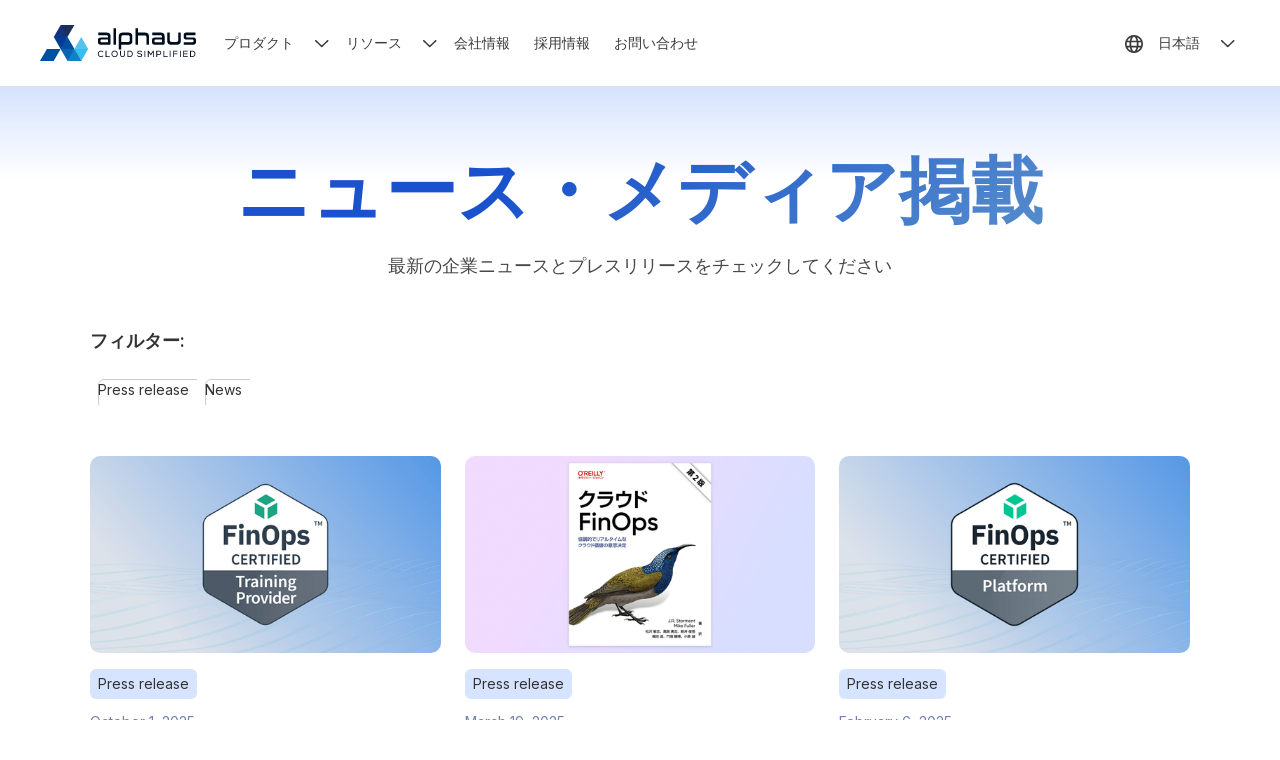

--- FILE ---
content_type: text/html; charset=utf-8
request_url: https://www.alphaus.cloud/jp/news
body_size: 8722
content:
<!DOCTYPE html><!-- Last Published: Tue Dec 09 2025 02:47:09 GMT+0000 (Coordinated Universal Time) --><html data-wf-domain="www.alphaus.cloud" data-wf-page="65a744b71ddf78d3cc7277d7" data-wf-site="657180a2db5e5db9774cd4a3" lang="ja"><head><meta charset="utf-8"/><title>Alphaus Cloud: ニュース・メディア掲載</title><link rel="alternate" hrefLang="x-default" href="https://www.alphaus.cloud/en/news"/><link rel="alternate" hrefLang="en" href="https://www.alphaus.cloud/en/news"/><link rel="alternate" hrefLang="ja" href="https://www.alphaus.cloud/jp/news"/><meta content="Alphaus Cloud の最新の企業ニュースとプレスリリースをチェックしてください。" name="description"/><meta content="Alphaus Cloud: ニュース・メディア掲載" property="og:title"/><meta content="Alphaus Cloud の最新の企業ニュースとプレスリリースをチェックしてください。" property="og:description"/><meta content="https://cdn.prod.website-files.com/657180a2db5e5db9774cd4a3/65e934f794b1b1599062d204_News.png" property="og:image"/><meta content="Alphaus Cloud: ニュース・メディア掲載" property="twitter:title"/><meta content="Alphaus Cloud の最新の企業ニュースとプレスリリースをチェックしてください。" property="twitter:description"/><meta content="https://cdn.prod.website-files.com/657180a2db5e5db9774cd4a3/65e934f794b1b1599062d204_News.png" property="twitter:image"/><meta property="og:type" content="website"/><meta content="summary_large_image" name="twitter:card"/><meta content="width=device-width, initial-scale=1" name="viewport"/><link href="https://cdn.prod.website-files.com/657180a2db5e5db9774cd4a3/css/alphaus-cloud.webflow.shared.c16520f22.min.css" rel="stylesheet" type="text/css"/><link href="https://fonts.googleapis.com" rel="preconnect"/><link href="https://fonts.gstatic.com" rel="preconnect" crossorigin="anonymous"/><script src="https://ajax.googleapis.com/ajax/libs/webfont/1.6.26/webfont.js" type="text/javascript"></script><script type="text/javascript">WebFont.load({  google: {    families: ["Inter:200,300,regular,500,600,700,800:cyrillic,latin","Permanent Marker:regular"]  }});</script><script type="text/javascript">!function(o,c){var n=c.documentElement,t=" w-mod-";n.className+=t+"js",("ontouchstart"in o||o.DocumentTouch&&c instanceof DocumentTouch)&&(n.className+=t+"touch")}(window,document);</script><link href="https://cdn.prod.website-files.com/657180a2db5e5db9774cd4a3/65a8b946198eb3150642669a_favicon.png" rel="shortcut icon" type="image/x-icon"/><link href="https://cdn.prod.website-files.com/657180a2db5e5db9774cd4a3/65ba14bdc83cb655bf929cf6_webclip%20image.png" rel="apple-touch-icon"/>
<style>
.paragraph.blog-description,  
.blog-listing-card-heading.blog-title {
	display: -webkit-box;
  	-webkit-line-clamp: 3;
  	-webkit-box-orient: vertical;
  	overflow:hidden;
}
</style>

<script>
// Glossary page
  
document.addEventListener('DOMContentLoaded', function() {
    Get the current language from the text content of 'main-locale'
   const mainLocaleElement = document.getElementById('main-locale');
   const localeText = mainLocaleElement ? mainLocaleElement.textContent.trim() : '';
    
 	const professionalService = document.getElementById("professional-service-nav-link");
 	const professionalServiceMobile = document.getElementById("professional-service-nav-link-mobile");
 
 console.log(professionalServiceMobile)
    
    Toggle visibility based on the language
   if (localeText === '日本語') {
     	professionalService.style.display = "none";
     	professionalServiceMobile.style.display = "none";
		
   } else if (localeText === 'English') {
     	professionalService.classList.add("nav-dropdown-wrapper");
       professionalServiceMobile.style.display = "block";

   }
});

// Get the current page path
const currentPath = window.location.pathname;

// Get the element you want to show/hide
const element = document.querySelector('.footer-links-block.FinOps-certification'); // Replace with your classes

// Define pages where element should be visible
const visiblePages = ['en/octo']; // Replace with your page paths

// Show element only on specified pages
 if (!visiblePages.includes(currentPath)) {
    element.style.display = 'none';
} else {
    element.style.display = 'block'; // or 'flex', 'grid' etc. depending on your needs
}
</script>



<!-- [Attributes by Finsweet] CMS Filter -->
<script async src="https://cdn.jsdelivr.net/npm/@finsweet/attributes-cmsfilter@1/cmsfilter.js"></script></head><body class="body"><div class="header-top"><div class="container header"><div class="mobile-navigation-top-section"><a href="/jp" class="brand-link w-inline-block"><img loading="eager" width="156" alt="alphaus cloud logo" src="https://cdn.prod.website-files.com/657180a2db5e5db9774cd4a3/657d6e1c728c9a60880ecf82_alphaus%20horizontal.svg"/></a><div data-w-id="ac8fe60a-4cc2-98af-a8c8-80cfa7b0bbb8" data-is-ix2-target="1" class="hamburger-lottie" data-animation-type="lottie" data-src="https://cdn.prod.website-files.com/657180a2db5e5db9774cd4a3/658177777c23cf918dd2eb7d_lottieflow-menu-nav-06-3b3b3b-easey.json" data-loop="0" data-direction="1" data-autoplay="0" data-renderer="svg" data-default-duration="2.36" data-duration="0"></div></div><div class="nav-and-cta-item-wrapper"><div data-w-id="ac8fe60a-4cc2-98af-a8c8-80cfa7b0bbba" class="nav-dropdown-wrapper"><div class="nav-dropdown-trigger"><a href="#" class="nav-item dropdown">プロダクト</a><img src="https://cdn.prod.website-files.com/657180a2db5e5db9774cd4a3/6582481723987397fee98d8c_down%20arrow.svg" width="24" height="24" alt="chevron down" class="chevron-down"/></div><div class="nav-dropdown-content"><a href="/jp/ripple" class="nav-dropdown-item">Ripple</a><a href="/jp/octo" class="nav-dropdown-item">Octo</a></div></div><div id="professional-service-nav-link" data-w-id="8824acb6-b6c7-f2dc-57e4-6e12f42783a8" class="nav-dropdown-wrapper finops-services"><article class="nav-dropdown-trigger"><a href="#" class="nav-item dropdown">FinOps Services</a><img src="https://cdn.prod.website-files.com/657180a2db5e5db9774cd4a3/6582481723987397fee98d8c_down%20arrow.svg" width="24" height="24" alt="chevron down" class="chevron-down"/></article><div class="nav-dropdown-content"><a href="/jp/finops-bootcamp" class="nav-dropdown-item">FinOps Bootcamp</a><a href="/jp/finops-advisory-and-implementation" class="nav-dropdown-item">Advisory and Implementation</a></div></div><div data-w-id="9e82b3ae-c452-81a3-7ba9-6232f9ddd0c4" class="nav-dropdown-wrapper"><div data-w-id="9e82b3ae-c452-81a3-7ba9-6232f9ddd0c5" class="nav-dropdown-trigger"><a href="#" class="nav-item dropdown">リソース</a><img src="https://cdn.prod.website-files.com/657180a2db5e5db9774cd4a3/6582481723987397fee98d8c_down%20arrow.svg" width="24" height="24" alt="chevron down" class="chevron-down"/></div><div class="nav-dropdown-content"><a href="/jp/blog" class="nav-dropdown-item">ブログ</a><a href="/jp/case-studies" class="nav-dropdown-item">導入事例</a><a href="/jp/news" aria-current="page" class="nav-dropdown-item w--current">ニュース・メディア掲載</a><a href="/jp/glossary" class="nav-dropdown-item glossary-link">Glossary</a></div></div><div class="nav-dropdown-wrapper-mobile"><div class="nav-accordion-wrapper-mobile"><div class="nav-accordion-item"><div data-w-id="ac8fe60a-4cc2-98af-a8c8-80cfa7b0bbc7" class="nav-accordion-item-trigger"><a href="#" class="nav-item dropdown">製品</a><img src="https://cdn.prod.website-files.com/657180a2db5e5db9774cd4a3/6582481723987397fee98d8c_down%20arrow.svg" loading="eager" height="24" alt="chevron down" width="24" class="chevron-down"/></div><div class="nav-accordion-item-content"><a href="/jp/ripple" class="nav-dropdown-item">Ripple</a><a href="/jp/octo" class="nav-dropdown-item">Octo</a></div></div><div id="professional-service-nav-link-mobile" class="nav-accordion-item"><div data-w-id="65df6174-dc71-51aa-1ebb-04f3dd62859c" class="nav-accordion-item-trigger"><a href="#" class="nav-item dropdown">FinOps services</a><img src="https://cdn.prod.website-files.com/657180a2db5e5db9774cd4a3/6582481723987397fee98d8c_down%20arrow.svg" loading="eager" height="24" alt="chevron down" width="24" class="chevron-down"/></div><div class="nav-accordion-item-content"><a href="/jp/finops-bootcamp" class="nav-dropdown-item">FinOps Bootcamp</a><a href="/jp/finops-advisory-and-implementation" class="nav-dropdown-item">Advisory and Implementation</a></div></div><div class="nav-accordion-item"><div data-w-id="589593dc-5e38-1ce8-2198-efb8a9976a6c" class="nav-accordion-item-trigger"><a href="#" class="nav-item dropdown">リソース</a><img src="https://cdn.prod.website-files.com/657180a2db5e5db9774cd4a3/6582481723987397fee98d8c_down%20arrow.svg" loading="eager" height="24" alt="chevron down" width="24" class="chevron-down"/></div><div class="nav-accordion-item-content"><a href="/jp/blog" class="nav-dropdown-item">ブログ</a><a href="/jp/glossary" class="nav-dropdown-item">用語集</a><a href="/jp/news" aria-current="page" class="nav-dropdown-item w--current">ニュース・メディア掲載</a><a href="/jp/glossary" class="nav-dropdown-item glossary-link">Glossary</a></div></div></div><a href="/jp/company" class="nav-item">会社情報</a><a href="/jp/careers" class="nav-item career">採用情報</a><a href="/jp/contact" class="nav-item">お問い合わせ</a></div><div class="nav-accordion-item w-locales-list"><div class="nav-accordion-item-content"><div role="list" class="w-locales-items"><div role="listitem" class="w-locales-item"><a hreflang="en" href="/en/news" class="nav-dropdown-item">English</a></div><div role="listitem" class="w-locales-item"><a hreflang="ja" href="/jp/news" aria-current="page" class="nav-dropdown-item w--current">日本語</a></div></div></div><div data-w-id="ac8fe60a-4cc2-98af-a8c8-80cfa7b0bbd9" class="nav-accordion-item-trigger"><img src="https://cdn.prod.website-files.com/657180a2db5e5db9774cd4a3/658260fb2753674233f38754_localisation%20globe.svg" loading="lazy" alt="" class="localisation-globe-icon"/><div class="nav-item dropdown">日本語</div><img src="https://cdn.prod.website-files.com/657180a2db5e5db9774cd4a3/6582481723987397fee98d8c_down%20arrow.svg" loading="eager" height="24" alt="chevron down" width="24" class="chevron-down"/></div></div></div><div class="nav-item-wrapper cta-item-wrapper"><div data-w-id="ac8fe60a-4cc2-98af-a8c8-80cfa7b0bbe1" class="nav-dropdown-wrapper w-locales-list"><div data-w-id="ac8fe60a-4cc2-98af-a8c8-80cfa7b0bbe2" class="nav-dropdown-trigger"><img src="https://cdn.prod.website-files.com/657180a2db5e5db9774cd4a3/658260fb2753674233f38754_localisation%20globe.svg" loading="lazy" alt="" class="localisation-globe-icon"/><div id="main-locale" class="nav-item dropdown">日本語</div><img src="https://cdn.prod.website-files.com/657180a2db5e5db9774cd4a3/6582481723987397fee98d8c_down%20arrow.svg" loading="eager" height="24" alt="chevron down" width="24" class="chevron-down"/></div><div class="nav-dropdown-content"><div role="list" class="w-locales-items"><div role="listitem" class="w-locales-item"><a id="English" hreflang="en" href="/en/news" class="nav-dropdown-item">English</a></div><div role="listitem" class="w-locales-item"><a id="日本語" hreflang="ja" href="/jp/news" aria-current="page" class="nav-dropdown-item w--current">日本語</a></div></div></div></div></div></div></div><section class="section hero"><div class="w-layout-blockcontainer hero-container w-container"><h1 class="hero-heading"><a href="/jp/news" aria-current="page" class="w--current">ニュース・メディア掲載</a></h1><div class="hero-paragraph">最新の企業ニュースとプレスリリースをチェックしてください</div></div></section><section class="section filter-section"><div class="w-layout-blockcontainer container w-container"><div fs-cmsfilter-element="filters" class="w-form"><h4>フィルター:</h4><form id="email-form" name="email-form" data-name="Email Form" method="get" fs-cmsfilter-element="filters" class="filter-options-wrapper" data-wf-page-id="65a744b71ddf78d3cc7277d7" data-wf-element-id="17c13a62-79ff-3e82-bf08-7224a97ed046" data-turnstile-sitekey="0x4AAAAAAAQTptj2So4dx43e" data-wf-locale-id="65a744b71ddf78d3cc727776"><div class="w-dyn-list"><div role="list" class="filter-wrapper w-dyn-items"><div role="listitem" class="filter-chip-wrapper w-dyn-item"><label class="w-checkbox filter-chip"><div class="w-checkbox-input w-checkbox-input--inputType-custom checkbox"></div><input type="checkbox" id="checkbox" name="checkbox" data-name="Checkbox" style="opacity:0;position:absolute;z-index:-1"/><span fs-cmsfilter-field="news" class="filter-chip-text w-form-label" for="checkbox">Press release</span></label></div><div role="listitem" class="filter-chip-wrapper w-dyn-item"><label class="w-checkbox filter-chip"><div class="w-checkbox-input w-checkbox-input--inputType-custom checkbox"></div><input type="checkbox" id="checkbox" name="checkbox" data-name="Checkbox" style="opacity:0;position:absolute;z-index:-1"/><span fs-cmsfilter-field="news" class="filter-chip-text w-form-label" for="checkbox">News</span></label></div></div></div></form><div class="w-form-done"><div>Thank you! Your submission has been received!</div></div><div class="w-form-fail"><div>Oops! Something went wrong while submitting the form.</div></div></div></div></section><section class="section listing"><div class="w-layout-blockcontainer container w-container"><div class="w-dyn-list"><div fs-cmsfilter-element="list" role="list" class="blog-list w-dyn-items"><div id="w-node-c6a5dac9-7b96-8d93-85e1-972bbaadfbcd-cc7277d7" role="listitem" class="w-dyn-item"><div class="blog-card"><a data-w-id="af312a7e-f750-a17d-4355-607b21a21038" href="/jp/news-and-media-coverage/alphaus-becomes-a-finops-certified-training-provider-of-the-finops-foundation" class="listing-blog-image-link-wrapper w-inline-block"><img loading="eager" width="Auto" height="Auto" alt="" src="https://cdn.prod.website-files.com/6571888f7edc226931d6c8da/68dc8e43b879f248a9ef5dfa_FinOps%20Training%20Provider%20certified.png" sizes="(max-width: 767px) 93vw, (max-width: 991px) 46vw, (max-width: 1919px) 32vw, 350.6770935058594px" srcset="https://cdn.prod.website-files.com/6571888f7edc226931d6c8da/68dc8e43b879f248a9ef5dfa_FinOps%20Training%20Provider%20certified-p-500.png 500w, https://cdn.prod.website-files.com/6571888f7edc226931d6c8da/68dc8e43b879f248a9ef5dfa_FinOps%20Training%20Provider%20certified-p-800.png 800w, https://cdn.prod.website-files.com/6571888f7edc226931d6c8da/68dc8e43b879f248a9ef5dfa_FinOps%20Training%20Provider%20certified-p-1080.png 1080w, https://cdn.prod.website-files.com/6571888f7edc226931d6c8da/68dc8e43b879f248a9ef5dfa_FinOps%20Training%20Provider%20certified-p-1600.png 1600w, https://cdn.prod.website-files.com/6571888f7edc226931d6c8da/68dc8e43b879f248a9ef5dfa_FinOps%20Training%20Provider%20certified.png 1920w" class="listing-blog-image"/></a><a data-w-id="9a679548-c9c3-5cb2-3d3e-5b9a0ba7060d" href="/jp/news-and-media-coverage/alphaus-becomes-a-finops-certified-training-provider-of-the-finops-foundation" class="blog-card-information w-inline-block"><div class="blog-details blog-card"><div fs-cmsfilter-field="news" class="blog-tag"><div class="blog-tag-text">Press release</div></div><div class="blog-publish-date">October 1, 2025</div><h4 data-w-id="a0becb19-83a6-cc5c-b692-f35936ecffdf" style="color:rgb(51,51,51)" class="blog-listing-card-heading blog-title">アルファスが FinOps Certified Training Provider 認定を取得</h4></div></a><a href="/jp/news-and-media-coverage/alphaus-becomes-a-finops-certified-training-provider-of-the-finops-foundation" class="text-only-button">Read more</a></div></div><div id="w-node-c6a5dac9-7b96-8d93-85e1-972bbaadfbcd-cc7277d7" role="listitem" class="w-dyn-item"><div class="blog-card"><a data-w-id="af312a7e-f750-a17d-4355-607b21a21038" href="/jp/news-and-media-coverage/translating-finops-book-into-japanese" class="listing-blog-image-link-wrapper w-inline-block"><img loading="eager" width="Auto" height="Auto" alt="" src="https://cdn.prod.website-files.com/6571888f7edc226931d6c8da/67d2508802f123f6b8185d45_FinOpsbook.png" sizes="(max-width: 767px) 93vw, (max-width: 991px) 46vw, (max-width: 1919px) 32vw, 350.6770935058594px" srcset="https://cdn.prod.website-files.com/6571888f7edc226931d6c8da/67d2508802f123f6b8185d45_FinOpsbook-p-500.png 500w, https://cdn.prod.website-files.com/6571888f7edc226931d6c8da/67d2508802f123f6b8185d45_FinOpsbook-p-800.png 800w, https://cdn.prod.website-files.com/6571888f7edc226931d6c8da/67d2508802f123f6b8185d45_FinOpsbook-p-1080.png 1080w, https://cdn.prod.website-files.com/6571888f7edc226931d6c8da/67d2508802f123f6b8185d45_FinOpsbook-p-1600.png 1600w, https://cdn.prod.website-files.com/6571888f7edc226931d6c8da/67d2508802f123f6b8185d45_FinOpsbook.png 1920w" class="listing-blog-image"/></a><a data-w-id="9a679548-c9c3-5cb2-3d3e-5b9a0ba7060d" href="/jp/news-and-media-coverage/translating-finops-book-into-japanese" class="blog-card-information w-inline-block"><div class="blog-details blog-card"><div fs-cmsfilter-field="news" class="blog-tag"><div class="blog-tag-text">Press release</div></div><div class="blog-publish-date">March 19, 2025</div><h4 data-w-id="a0becb19-83a6-cc5c-b692-f35936ecffdf" style="color:rgb(51,51,51)" class="blog-listing-card-heading blog-title">FinOps Foundation 創設者による概説書『クラウド FinOps』の日本語版刊行</h4></div></a><a href="/jp/news-and-media-coverage/translating-finops-book-into-japanese" class="text-only-button">Read more</a></div></div><div id="w-node-c6a5dac9-7b96-8d93-85e1-972bbaadfbcd-cc7277d7" role="listitem" class="w-dyn-item"><div class="blog-card"><a data-w-id="af312a7e-f750-a17d-4355-607b21a21038" href="/jp/news-and-media-coverage/finops-certified-platform" class="listing-blog-image-link-wrapper w-inline-block"><img loading="eager" width="Auto" height="Auto" alt="" src="https://cdn.prod.website-files.com/6571888f7edc226931d6c8da/67d24d759c102ec0e502f3af_FinOps%20certified.png" sizes="(max-width: 767px) 93vw, (max-width: 991px) 46vw, (max-width: 1919px) 32vw, 350.6770935058594px" srcset="https://cdn.prod.website-files.com/6571888f7edc226931d6c8da/67d24d759c102ec0e502f3af_FinOps%20certified-p-500.png 500w, https://cdn.prod.website-files.com/6571888f7edc226931d6c8da/67d24d759c102ec0e502f3af_FinOps%20certified-p-800.png 800w, https://cdn.prod.website-files.com/6571888f7edc226931d6c8da/67d24d759c102ec0e502f3af_FinOps%20certified-p-1080.png 1080w, https://cdn.prod.website-files.com/6571888f7edc226931d6c8da/67d24d759c102ec0e502f3af_FinOps%20certified-p-1600.png 1600w, https://cdn.prod.website-files.com/6571888f7edc226931d6c8da/67d24d759c102ec0e502f3af_FinOps%20certified.png 1920w" class="listing-blog-image"/></a><a data-w-id="9a679548-c9c3-5cb2-3d3e-5b9a0ba7060d" href="/jp/news-and-media-coverage/finops-certified-platform" class="blog-card-information w-inline-block"><div class="blog-details blog-card"><div fs-cmsfilter-field="news" class="blog-tag"><div class="blog-tag-text">Press release</div></div><div class="blog-publish-date">February 6, 2025</div><h4 data-w-id="a0becb19-83a6-cc5c-b692-f35936ecffdf" style="color:rgb(51,51,51)" class="blog-listing-card-heading blog-title">アルファス製品が FinOps Certified Platform 認定を取得</h4></div></a><a href="/jp/news-and-media-coverage/finops-certified-platform" class="text-only-button">Read more</a></div></div><div id="w-node-c6a5dac9-7b96-8d93-85e1-972bbaadfbcd-cc7277d7" role="listitem" class="w-dyn-item"><div class="blog-card"><a data-w-id="af312a7e-f750-a17d-4355-607b21a21038" href="/jp/news-and-media-coverage/alphaus-achieved-iso27001-qualification" class="listing-blog-image-link-wrapper w-inline-block"><img loading="eager" width="Auto" height="Auto" alt="" src="https://cdn.prod.website-files.com/6571888f7edc226931d6c8da/686e5569516df3f972d84fcc_ISO%20certs.png" sizes="(max-width: 767px) 93vw, (max-width: 991px) 46vw, (max-width: 1919px) 32vw, 350.6770935058594px" srcset="https://cdn.prod.website-files.com/6571888f7edc226931d6c8da/686e5569516df3f972d84fcc_ISO%20certs-p-500.png 500w, https://cdn.prod.website-files.com/6571888f7edc226931d6c8da/686e5569516df3f972d84fcc_ISO%20certs-p-800.png 800w, https://cdn.prod.website-files.com/6571888f7edc226931d6c8da/686e5569516df3f972d84fcc_ISO%20certs-p-1080.png 1080w, https://cdn.prod.website-files.com/6571888f7edc226931d6c8da/686e5569516df3f972d84fcc_ISO%20certs-p-1600.png 1600w, https://cdn.prod.website-files.com/6571888f7edc226931d6c8da/686e5569516df3f972d84fcc_ISO%20certs.png 1920w" class="listing-blog-image"/></a><a data-w-id="9a679548-c9c3-5cb2-3d3e-5b9a0ba7060d" href="/jp/news-and-media-coverage/alphaus-achieved-iso27001-qualification" class="blog-card-information w-inline-block"><div class="blog-details blog-card"><div fs-cmsfilter-field="news" class="blog-tag"><div class="blog-tag-text">Press release</div></div><div class="blog-publish-date">August 1, 2024</div><h4 data-w-id="a0becb19-83a6-cc5c-b692-f35936ecffdf" style="color:rgb(51,51,51)" class="blog-listing-card-heading blog-title">アルファス株式会社、情報セキュリティマネジメントシステム（ISMS）認証を取得</h4></div></a><a href="/jp/news-and-media-coverage/alphaus-achieved-iso27001-qualification" class="text-only-button">Read more</a></div></div><div id="w-node-c6a5dac9-7b96-8d93-85e1-972bbaadfbcd-cc7277d7" role="listitem" class="w-dyn-item"><div class="blog-card"><a data-w-id="af312a7e-f750-a17d-4355-607b21a21038" href="/jp/news-and-media-coverage/launching-octo" class="listing-blog-image-link-wrapper w-inline-block"><img loading="eager" width="Auto" height="Auto" alt="" src="https://cdn.prod.website-files.com/6571888f7edc226931d6c8da/67d250d2bc252fce37aae697_finops%20ROI.png" sizes="(max-width: 767px) 93vw, (max-width: 991px) 46vw, (max-width: 1919px) 32vw, 350.6770935058594px" srcset="https://cdn.prod.website-files.com/6571888f7edc226931d6c8da/67d250d2bc252fce37aae697_finops%20ROI-p-500.png 500w, https://cdn.prod.website-files.com/6571888f7edc226931d6c8da/67d250d2bc252fce37aae697_finops%20ROI-p-800.png 800w, https://cdn.prod.website-files.com/6571888f7edc226931d6c8da/67d250d2bc252fce37aae697_finops%20ROI-p-1080.png 1080w, https://cdn.prod.website-files.com/6571888f7edc226931d6c8da/67d250d2bc252fce37aae697_finops%20ROI-p-1600.png 1600w, https://cdn.prod.website-files.com/6571888f7edc226931d6c8da/67d250d2bc252fce37aae697_finops%20ROI.png 1920w" class="listing-blog-image"/></a><a data-w-id="9a679548-c9c3-5cb2-3d3e-5b9a0ba7060d" href="/jp/news-and-media-coverage/launching-octo" class="blog-card-information w-inline-block"><div class="blog-details blog-card"><div fs-cmsfilter-field="news" class="blog-tag"><div class="blog-tag-text">Press release</div></div><div class="blog-publish-date">March 27, 2024</div><h4 data-w-id="a0becb19-83a6-cc5c-b692-f35936ecffdf" style="color:rgb(51,51,51)" class="blog-listing-card-heading blog-title">クラウドインフラの ROI を管理する FinOps SaaS「Octo」提供開始</h4></div></a><a href="/jp/news-and-media-coverage/launching-octo" class="text-only-button">Read more</a></div></div><div id="w-node-c6a5dac9-7b96-8d93-85e1-972bbaadfbcd-cc7277d7" role="listitem" class="w-dyn-item"><div class="blog-card"><a data-w-id="af312a7e-f750-a17d-4355-607b21a21038" href="/jp/news-and-media-coverage/alphaus-inc-shortlisted-for-500-startups-global-launch-singapore-program" class="listing-blog-image-link-wrapper w-inline-block"><img loading="eager" width="Auto" height="Auto" alt="" src="https://cdn.prod.website-files.com/6571888f7edc226931d6c8da/65b36b7214f0129672a6d9be_blog%20thumbanil%206.png" sizes="(max-width: 767px) 93vw, (max-width: 991px) 46vw, (max-width: 1919px) 32vw, 350.6770935058594px" srcset="https://cdn.prod.website-files.com/6571888f7edc226931d6c8da/65b36b7214f0129672a6d9be_blog%20thumbanil%206-p-500.png 500w, https://cdn.prod.website-files.com/6571888f7edc226931d6c8da/65b36b7214f0129672a6d9be_blog%20thumbanil%206-p-800.png 800w, https://cdn.prod.website-files.com/6571888f7edc226931d6c8da/65b36b7214f0129672a6d9be_blog%20thumbanil%206-p-1080.png 1080w, https://cdn.prod.website-files.com/6571888f7edc226931d6c8da/65b36b7214f0129672a6d9be_blog%20thumbanil%206-p-1600.png 1600w, https://cdn.prod.website-files.com/6571888f7edc226931d6c8da/65b36b7214f0129672a6d9be_blog%20thumbanil%206.png 1920w" class="listing-blog-image"/></a><a data-w-id="9a679548-c9c3-5cb2-3d3e-5b9a0ba7060d" href="/jp/news-and-media-coverage/alphaus-inc-shortlisted-for-500-startups-global-launch-singapore-program" class="blog-card-information w-inline-block"><div class="blog-details blog-card"><div fs-cmsfilter-field="news" class="blog-tag"><div class="blog-tag-text">News</div></div><div class="blog-publish-date">August 18, 2021</div><h4 data-w-id="a0becb19-83a6-cc5c-b692-f35936ecffdf" style="color:rgb(51,51,51)" class="blog-listing-card-heading blog-title">アルファスが500スタートアップのグローバル・ローンチ・シンガポール・プログラムの最終選考に残りました</h4></div></a><a href="/jp/news-and-media-coverage/alphaus-inc-shortlisted-for-500-startups-global-launch-singapore-program" class="text-only-button">Read more</a></div></div><div id="w-node-c6a5dac9-7b96-8d93-85e1-972bbaadfbcd-cc7277d7" role="listitem" class="w-dyn-item"><div class="blog-card"><a data-w-id="af312a7e-f750-a17d-4355-607b21a21038" href="/jp/news-and-media-coverage/mobingi-was-featured-among-the-21-saas-related-startups-to-watch-as-selected-by-forbes" class="listing-blog-image-link-wrapper w-inline-block"><img loading="eager" width="Auto" height="Auto" alt="" src="https://cdn.prod.website-files.com/6571888f7edc226931d6c8da/65b36b4d5c6e9ab7fa36745e_blog%20thumbanil%202.png" sizes="(max-width: 767px) 93vw, (max-width: 991px) 46vw, (max-width: 1919px) 32vw, 350.6770935058594px" srcset="https://cdn.prod.website-files.com/6571888f7edc226931d6c8da/65b36b4d5c6e9ab7fa36745e_blog%20thumbanil%202-p-500.png 500w, https://cdn.prod.website-files.com/6571888f7edc226931d6c8da/65b36b4d5c6e9ab7fa36745e_blog%20thumbanil%202-p-800.png 800w, https://cdn.prod.website-files.com/6571888f7edc226931d6c8da/65b36b4d5c6e9ab7fa36745e_blog%20thumbanil%202-p-1080.png 1080w, https://cdn.prod.website-files.com/6571888f7edc226931d6c8da/65b36b4d5c6e9ab7fa36745e_blog%20thumbanil%202-p-1600.png 1600w, https://cdn.prod.website-files.com/6571888f7edc226931d6c8da/65b36b4d5c6e9ab7fa36745e_blog%20thumbanil%202.png 1920w" class="listing-blog-image"/></a><a data-w-id="9a679548-c9c3-5cb2-3d3e-5b9a0ba7060d" href="/jp/news-and-media-coverage/mobingi-was-featured-among-the-21-saas-related-startups-to-watch-as-selected-by-forbes" class="blog-card-information w-inline-block"><div class="blog-details blog-card"><div fs-cmsfilter-field="news" class="blog-tag"><div class="blog-tag-text">News</div></div><div class="blog-publish-date">February 17, 2020</div><h4 data-w-id="a0becb19-83a6-cc5c-b692-f35936ecffdf" style="color:rgb(51,51,51)" class="blog-listing-card-heading blog-title">Forbesが選ぶ注目のSaaS関連スタートアップ21社にモビンギが紹介されました</h4></div></a><a href="/jp/news-and-media-coverage/mobingi-was-featured-among-the-21-saas-related-startups-to-watch-as-selected-by-forbes" class="text-only-button">Read more</a></div></div><div id="w-node-c6a5dac9-7b96-8d93-85e1-972bbaadfbcd-cc7277d7" role="listitem" class="w-dyn-item"><div class="blog-card"><a data-w-id="af312a7e-f750-a17d-4355-607b21a21038" href="/jp/news-and-media-coverage/alphaus-enters-singapore-cloud-financial-management-market-with-cloud-comrade-win" class="listing-blog-image-link-wrapper w-inline-block"><img loading="eager" width="Auto" height="Auto" alt="" src="https://cdn.prod.website-files.com/6571888f7edc226931d6c8da/65b1b79749bbf050f818475c_blog%20thumbanil%2023.png" sizes="(max-width: 767px) 93vw, (max-width: 991px) 46vw, (max-width: 1919px) 32vw, 350.6770935058594px" srcset="https://cdn.prod.website-files.com/6571888f7edc226931d6c8da/65b1b79749bbf050f818475c_blog%20thumbanil%2023-p-500.png 500w, https://cdn.prod.website-files.com/6571888f7edc226931d6c8da/65b1b79749bbf050f818475c_blog%20thumbanil%2023-p-800.png 800w, https://cdn.prod.website-files.com/6571888f7edc226931d6c8da/65b1b79749bbf050f818475c_blog%20thumbanil%2023-p-1080.png 1080w, https://cdn.prod.website-files.com/6571888f7edc226931d6c8da/65b1b79749bbf050f818475c_blog%20thumbanil%2023-p-1600.png 1600w, https://cdn.prod.website-files.com/6571888f7edc226931d6c8da/65b1b79749bbf050f818475c_blog%20thumbanil%2023.png 1920w" class="listing-blog-image"/></a><a data-w-id="9a679548-c9c3-5cb2-3d3e-5b9a0ba7060d" href="/jp/news-and-media-coverage/alphaus-enters-singapore-cloud-financial-management-market-with-cloud-comrade-win" class="blog-card-information w-inline-block"><div class="blog-details blog-card"><div fs-cmsfilter-field="news" class="blog-tag"><div class="blog-tag-text">News</div></div><div class="blog-publish-date">July 21, 2021</div><h4 data-w-id="a0becb19-83a6-cc5c-b692-f35936ecffdf" style="color:rgb(51,51,51)" class="blog-listing-card-heading blog-title">アルファス、Cloud Comrade 社を初の海外顧客として獲得。東南アジアのクラウド財務管理市場に進出</h4></div></a><a href="/jp/news-and-media-coverage/alphaus-enters-singapore-cloud-financial-management-market-with-cloud-comrade-win" class="text-only-button">Read more</a></div></div><div id="w-node-c6a5dac9-7b96-8d93-85e1-972bbaadfbcd-cc7277d7" role="listitem" class="w-dyn-item"><div class="blog-card"><a data-w-id="af312a7e-f750-a17d-4355-607b21a21038" href="/jp/news-and-media-coverage/announcement-of-release-of-cloud-cost-visualization-tool-wave-pro" class="listing-blog-image-link-wrapper w-inline-block"><img loading="eager" width="Auto" height="Auto" alt="" src="https://cdn.prod.website-files.com/6571888f7edc226931d6c8da/6597f4bfb4b64f04621f896d_Wave-Pro-Graph-JP-800x400.jpg" sizes="(max-width: 767px) 93vw, (max-width: 991px) 46vw, (max-width: 1919px) 32vw, 350.6770935058594px" srcset="https://cdn.prod.website-files.com/6571888f7edc226931d6c8da/6597f4bfb4b64f04621f896d_Wave-Pro-Graph-JP-800x400-p-500.jpg 500w, https://cdn.prod.website-files.com/6571888f7edc226931d6c8da/6597f4bfb4b64f04621f896d_Wave-Pro-Graph-JP-800x400.jpg 800w" class="listing-blog-image"/></a><a data-w-id="9a679548-c9c3-5cb2-3d3e-5b9a0ba7060d" href="/jp/news-and-media-coverage/announcement-of-release-of-cloud-cost-visualization-tool-wave-pro" class="blog-card-information w-inline-block"><div class="blog-details blog-card"><div fs-cmsfilter-field="news" class="blog-tag"><div class="blog-tag-text">Press release</div></div><div class="blog-publish-date">September 7, 2021</div><h4 data-w-id="a0becb19-83a6-cc5c-b692-f35936ecffdf" style="color:rgb(51,51,51)" class="blog-listing-card-heading blog-title">クラウドコスト可視化ツール「Wave PRO」リリースのお知らせ</h4></div></a><a href="/jp/news-and-media-coverage/announcement-of-release-of-cloud-cost-visualization-tool-wave-pro" class="text-only-button">Read more</a></div></div><div id="w-node-c6a5dac9-7b96-8d93-85e1-972bbaadfbcd-cc7277d7" role="listitem" class="w-dyn-item"><div class="blog-card"><a data-w-id="af312a7e-f750-a17d-4355-607b21a21038" href="/jp/news-and-media-coverage/announcement-of-release-of-cloud-cost-optimization-tool-aqua" class="listing-blog-image-link-wrapper w-inline-block"><img loading="eager" width="Auto" height="Auto" alt="" src="https://cdn.prod.website-files.com/6571888f7edc226931d6c8da/6597f3973f85d02072daf4ce_AQUA-Dashboard-JP-1024x412.png" sizes="(max-width: 767px) 93vw, (max-width: 991px) 46vw, (max-width: 1919px) 32vw, 350.6770935058594px" srcset="https://cdn.prod.website-files.com/6571888f7edc226931d6c8da/6597f3973f85d02072daf4ce_AQUA-Dashboard-JP-1024x412-p-500.png 500w, https://cdn.prod.website-files.com/6571888f7edc226931d6c8da/6597f3973f85d02072daf4ce_AQUA-Dashboard-JP-1024x412-p-800.png 800w, https://cdn.prod.website-files.com/6571888f7edc226931d6c8da/6597f3973f85d02072daf4ce_AQUA-Dashboard-JP-1024x412.png 1024w" class="listing-blog-image"/></a><a data-w-id="9a679548-c9c3-5cb2-3d3e-5b9a0ba7060d" href="/jp/news-and-media-coverage/announcement-of-release-of-cloud-cost-optimization-tool-aqua" class="blog-card-information w-inline-block"><div class="blog-details blog-card"><div fs-cmsfilter-field="news" class="blog-tag"><div class="blog-tag-text">News</div></div><div class="blog-publish-date">September 30, 2021</div><h4 data-w-id="a0becb19-83a6-cc5c-b692-f35936ecffdf" style="color:rgb(51,51,51)" class="blog-listing-card-heading blog-title">クラウドコスト最適化ツール「Aqua」リリースのお知らせ</h4></div></a><a href="/jp/news-and-media-coverage/announcement-of-release-of-cloud-cost-optimization-tool-aqua" class="text-only-button">Read more</a></div></div></div></div></div></section><section class="section footer"><div class="w-layout-blockcontainer container footer w-container"><div class="footer-content-wrapper"><div class="footer-logo-and-social-links"><img src="https://cdn.prod.website-files.com/657180a2db5e5db9774cd4a3/657d6e1c728c9a60880ecf82_alphaus%20horizontal.svg" loading="lazy" width="128" alt="" class="footer-logo"/><div class="newsletter-footer-wrapper"><h4 class="newsletter-box-heading">FinOps のヒントとニュースを手に入れましょう</h4><div class="form-block-2 w-form"><form id="wf-form-newsletter-form" name="wf-form-newsletter-form" data-name="newsletter form" action="https://8dfe8e09.sibforms.com/serve/[base64]" method="post" class="newsletter-form" data-wf-page-id="65a744b71ddf78d3cc7277d7" data-wf-element-id="9d8ac6b3-8bee-92fc-e3ea-14c4caee0a6d" data-turnstile-sitekey="0x4AAAAAAAQTptj2So4dx43e" data-wf-locale-id="65a744b71ddf78d3cc727776"><div class="form-field-wrapper"><div class="form-text-field locale-identifier w-embed"><input class="w-input" name="LOCALE" data-name="LOCALE" type="text" id="LOCALE" value="jp"></div></div><div class="form-field-wrapper"><input class="form-text-field w-input" maxlength="256" name="EMAIL" data-name="EMAIL" placeholder="仕事用メール" type="email" id="EMAIL-12" required=""/></div><input id="b" type="submit" data-wait="Please wait..." class="button newsletter-form w-button" value="送信"/></form><div class="w-form-done"><div>Thank you! Your submission has been received!</div></div><div class="w-form-fail"><div>Oops! Something went wrong while submitting the form.</div></div></div></div></div><div id="w-node-_1d71d538-16e5-368e-ae89-278fbcc91611-bcc91605" class="footer-links-wrapper"><div class="footer-links-block"><h4 class="footer-link-block-heading">プロダクト</h4><div class="footer-text-links-wrapper"><a href="/jp/ripple" class="footer-text-link">Ripple</a><a href="/jp/octo" class="footer-text-link">Octo</a></div></div><div class="footer-links-block"><h4 class="footer-link-block-heading">リソース</h4><div class="footer-text-links-wrapper"><a href="/jp/blog" class="footer-text-link">ブログ</a><a href="/jp/case-studies" class="footer-text-link">導入事例</a><a href="/jp/news" aria-current="page" class="footer-text-link w--current">ニュース・メディア掲載</a><a href="/jp/glossary" class="footer-text-link glossary-link">Glossary</a><a href="/jp/octo/product-roadmap" class="footer-text-link">Octo プロダクトロードマップ</a><a href="https://intercom.help/alphaus-octo/ja/collections/9466434-%E3%83%AA%E3%83%AA%E3%83%BC%E3%82%B9" target="_blank" class="footer-text-link">Octo リリースノート</a></div></div><div class="footer-links-block"><h4 class="footer-link-block-heading">会社情報</h4><div class="footer-text-links-wrapper"><a href="/jp/company" class="footer-text-link">アルファスについて</a><a href="/jp/contact" class="footer-text-link">お問い合わせ</a><a href="/jp/careers" class="footer-text-link">採用情報</a><a href="/jp/ripple-wave-terms-of-services" class="footer-text-link">Ripple/ Wave サービス規約</a><a href="/jp/flow-terms-of-services" class="footer-text-link flow-tos">Flow サービス規約</a><a href="/jp/privacy" class="footer-text-link">プライバシーポリシー</a><a href="/jp/ispolicy" class="footer-text-link">情報セキュリティ方針</a><a href="/jp/ispolicy" class="footer-text-link isp-link">情報セキュリティ方針<br/><br/></a></div></div><div class="footer-links-block finops-certification"><div class="badges-wrapper"><a href="https://www.finops.org/members/alphaus/" target="_blank" class="w-inline-block"><img src="https://cdn.prod.website-files.com/657180a2db5e5db9774cd4a3/67a450de337022e9228525a2_FinOps%20Certified%20Platform.avif" loading="lazy" width="132" alt="" class="image-35"/></a></div></div></div></div><div class="footer-bottom"><div class="text-block-16">Copyright © 2025 Alphaus Inc. All rights reserved</div><div class="footer-social-links-wrapper"><a href="https://twitter.com/alphauscloud" target="_blank" class="social-links w-inline-block"><div class="icon-default-size w-embed"><svg width="48" height="50" viewBox="0 0 48 50" fill="none" xmlns="http://www.w3.org/2000/svg">
<g clip-path="url(#clip0_508_4441)">
<path d="M28.5665 20.9431L46.4356 0.171753H42.2012L26.6855 18.2072L14.2931 0.171753H0L18.7397 27.4446L0 49.2266H4.23464L20.6196 30.1805L33.7069 49.2266H48L28.5655 20.9431H28.5665ZM22.7666 27.6849L20.8679 24.9691L5.76044 3.35953H12.2646L24.4565 20.7992L26.3552 23.5149L42.2032 46.1838H35.699L22.7666 27.6859V27.6849Z" fill="#103FA8"/>
</g>
<defs>
<clipPath id="clip0_508_4441">
<rect width="48" height="49.28" fill="white"/>
</clipPath>
</defs>
</svg></div></a><a href="https://www.facebook.com/AlphausCloudJP" target="_blank" class="link-block w-inline-block"><div class="icon-default-size w-embed"><svg width="48" height="48" viewBox="0 0 18 18" fill="none" xmlns="http://www.w3.org/2000/svg">
<path d="M17.7188 9.25C17.7188 13.6094 14.5195 17.2305 10.3359 17.8633V11.7812H12.375L12.7617 9.25H10.3359V7.63281C10.3359 6.92969 10.6875 6.26172 11.7773 6.26172H12.8672V4.11719C12.8672 4.11719 11.8828 3.94141 10.8984 3.94141C8.92969 3.94141 7.62891 5.17188 7.62891 7.35156V9.25H5.41406V11.7812H7.62891V17.8633C3.44531 17.2305 0.28125 13.6094 0.28125 9.25C0.28125 4.43359 4.18359 0.53125 9 0.53125C13.8164 0.53125 17.7188 4.43359 17.7188 9.25Z" fill="#103fa8"/>
</svg></div></a><a href="https://www.linkedin.com/company/alphaus/mycompany/" target="_blank" class="w-inline-block"><div class="icon-default-size w-embed"><svg width="48" height="48" viewBox="0 0 11 11" fill="none" xmlns="http://www.w3.org/2000/svg">
<path d="M9.75 0.25C10.1484 0.25 10.5 0.601562 10.5 1.02344V10C10.5 10.4219 10.1484 10.75 9.75 10.75H0.726562C0.328125 10.75 0 10.4219 0 10V1.02344C0 0.601562 0.328125 0.25 0.726562 0.25H9.75ZM3.16406 9.25V4.25781H1.61719V9.25H3.16406ZM2.39062 3.55469C2.88281 3.55469 3.28125 3.15625 3.28125 2.66406C3.28125 2.17188 2.88281 1.75 2.39062 1.75C1.875 1.75 1.47656 2.17188 1.47656 2.66406C1.47656 3.15625 1.875 3.55469 2.39062 3.55469ZM9 9.25V6.50781C9 5.17188 8.69531 4.11719 7.125 4.11719C6.375 4.11719 5.85938 4.53906 5.64844 4.9375H5.625V4.25781H4.14844V9.25H5.69531V6.78906C5.69531 6.13281 5.8125 5.5 6.63281 5.5C7.42969 5.5 7.42969 6.25 7.42969 6.8125V9.25H9Z" fill="#103fa8"/>
</svg></div></a></div></div></div></section><script src="https://d3e54v103j8qbb.cloudfront.net/js/jquery-3.5.1.min.dc5e7f18c8.js?site=657180a2db5e5db9774cd4a3" type="text/javascript" integrity="sha256-9/aliU8dGd2tb6OSsuzixeV4y/faTqgFtohetphbbj0=" crossorigin="anonymous"></script><script src="https://cdn.prod.website-files.com/657180a2db5e5db9774cd4a3/js/webflow.schunk.e0c428ff9737f919.js" type="text/javascript"></script><script src="https://cdn.prod.website-files.com/657180a2db5e5db9774cd4a3/js/webflow.schunk.66c860a40a0caaa1.js" type="text/javascript"></script><script src="https://cdn.prod.website-files.com/657180a2db5e5db9774cd4a3/js/webflow.5902bfb6.d935fe54612b812b.js" type="text/javascript"></script><!-- Google Tag Manager (noscript) -->
<noscript><iframe src="https://www.googletagmanager.com/ns.html?id=GTM-N8L893B3"
height="0" width="0" style="display:none;visibility:hidden"></iframe></noscript>
<!-- End Google Tag Manager (noscript) --></body></html>

--- FILE ---
content_type: text/css
request_url: https://cdn.prod.website-files.com/657180a2db5e5db9774cd4a3/css/alphaus-cloud.webflow.shared.c16520f22.min.css
body_size: 30070
content:
html{-webkit-text-size-adjust:100%;-ms-text-size-adjust:100%;font-family:sans-serif}body{margin:0}article,aside,details,figcaption,figure,footer,header,hgroup,main,menu,nav,section,summary{display:block}audio,canvas,progress,video{vertical-align:baseline;display:inline-block}audio:not([controls]){height:0;display:none}[hidden],template{display:none}a{background-color:#0000}a:active,a:hover{outline:0}abbr[title]{border-bottom:1px dotted}b,strong{font-weight:700}dfn{font-style:italic}h1{margin:.67em 0;font-size:2em}mark{color:#000;background:#ff0}small{font-size:80%}sub,sup{vertical-align:baseline;font-size:75%;line-height:0;position:relative}sup{top:-.5em}sub{bottom:-.25em}img{border:0}svg:not(:root){overflow:hidden}hr{box-sizing:content-box;height:0}pre{overflow:auto}code,kbd,pre,samp{font-family:monospace;font-size:1em}button,input,optgroup,select,textarea{color:inherit;font:inherit;margin:0}button{overflow:visible}button,select{text-transform:none}button,html input[type=button],input[type=reset]{-webkit-appearance:button;cursor:pointer}button[disabled],html input[disabled]{cursor:default}button::-moz-focus-inner,input::-moz-focus-inner{border:0;padding:0}input{line-height:normal}input[type=checkbox],input[type=radio]{box-sizing:border-box;padding:0}input[type=number]::-webkit-inner-spin-button,input[type=number]::-webkit-outer-spin-button{height:auto}input[type=search]{-webkit-appearance:none}input[type=search]::-webkit-search-cancel-button,input[type=search]::-webkit-search-decoration{-webkit-appearance:none}legend{border:0;padding:0}textarea{overflow:auto}optgroup{font-weight:700}table{border-collapse:collapse;border-spacing:0}td,th{padding:0}@font-face{font-family:webflow-icons;src:url([data-uri])format("truetype");font-weight:400;font-style:normal}[class^=w-icon-],[class*=\ w-icon-]{speak:none;font-variant:normal;text-transform:none;-webkit-font-smoothing:antialiased;-moz-osx-font-smoothing:grayscale;font-style:normal;font-weight:400;line-height:1;font-family:webflow-icons!important}.w-icon-slider-right:before{content:""}.w-icon-slider-left:before{content:""}.w-icon-nav-menu:before{content:""}.w-icon-arrow-down:before,.w-icon-dropdown-toggle:before{content:""}.w-icon-file-upload-remove:before{content:""}.w-icon-file-upload-icon:before{content:""}*{box-sizing:border-box}html{height:100%}body{color:#333;background-color:#fff;min-height:100%;margin:0;font-family:Arial,sans-serif;font-size:14px;line-height:20px}img{vertical-align:middle;max-width:100%;display:inline-block}html.w-mod-touch *{background-attachment:scroll!important}.w-block{display:block}.w-inline-block{max-width:100%;display:inline-block}.w-clearfix:before,.w-clearfix:after{content:" ";grid-area:1/1/2/2;display:table}.w-clearfix:after{clear:both}.w-hidden{display:none}.w-button{color:#fff;line-height:inherit;cursor:pointer;background-color:#3898ec;border:0;border-radius:0;padding:9px 15px;text-decoration:none;display:inline-block}input.w-button{-webkit-appearance:button}html[data-w-dynpage] [data-w-cloak]{color:#0000!important}.w-code-block{margin:unset}pre.w-code-block code{all:inherit}.w-optimization{display:contents}.w-webflow-badge,.w-webflow-badge>img{box-sizing:unset;width:unset;height:unset;max-height:unset;max-width:unset;min-height:unset;min-width:unset;margin:unset;padding:unset;float:unset;clear:unset;border:unset;border-radius:unset;background:unset;background-image:unset;background-position:unset;background-size:unset;background-repeat:unset;background-origin:unset;background-clip:unset;background-attachment:unset;background-color:unset;box-shadow:unset;transform:unset;direction:unset;font-family:unset;font-weight:unset;color:unset;font-size:unset;line-height:unset;font-style:unset;font-variant:unset;text-align:unset;letter-spacing:unset;-webkit-text-decoration:unset;text-decoration:unset;text-indent:unset;text-transform:unset;list-style-type:unset;text-shadow:unset;vertical-align:unset;cursor:unset;white-space:unset;word-break:unset;word-spacing:unset;word-wrap:unset;transition:unset}.w-webflow-badge{white-space:nowrap;cursor:pointer;box-shadow:0 0 0 1px #0000001a,0 1px 3px #0000001a;visibility:visible!important;opacity:1!important;z-index:2147483647!important;color:#aaadb0!important;overflow:unset!important;background-color:#fff!important;border-radius:3px!important;width:auto!important;height:auto!important;margin:0!important;padding:6px!important;font-size:12px!important;line-height:14px!important;text-decoration:none!important;display:inline-block!important;position:fixed!important;inset:auto 12px 12px auto!important;transform:none!important}.w-webflow-badge>img{position:unset;visibility:unset!important;opacity:1!important;vertical-align:middle!important;display:inline-block!important}h1,h2,h3,h4,h5,h6{margin-bottom:10px;font-weight:700}h1{margin-top:20px;font-size:38px;line-height:44px}h2{margin-top:20px;font-size:32px;line-height:36px}h3{margin-top:20px;font-size:24px;line-height:30px}h4{margin-top:10px;font-size:18px;line-height:24px}h5{margin-top:10px;font-size:14px;line-height:20px}h6{margin-top:10px;font-size:12px;line-height:18px}p{margin-top:0;margin-bottom:10px}blockquote{border-left:5px solid #e2e2e2;margin:0 0 10px;padding:10px 20px;font-size:18px;line-height:22px}figure{margin:0 0 10px}figcaption{text-align:center;margin-top:5px}ul,ol{margin-top:0;margin-bottom:10px;padding-left:40px}.w-list-unstyled{padding-left:0;list-style:none}.w-embed:before,.w-embed:after{content:" ";grid-area:1/1/2/2;display:table}.w-embed:after{clear:both}.w-video{width:100%;padding:0;position:relative}.w-video iframe,.w-video object,.w-video embed{border:none;width:100%;height:100%;position:absolute;top:0;left:0}fieldset{border:0;margin:0;padding:0}button,[type=button],[type=reset]{cursor:pointer;-webkit-appearance:button;border:0}.w-form{margin:0 0 15px}.w-form-done{text-align:center;background-color:#ddd;padding:20px;display:none}.w-form-fail{background-color:#ffdede;margin-top:10px;padding:10px;display:none}label{margin-bottom:5px;font-weight:700;display:block}.w-input,.w-select{color:#333;vertical-align:middle;background-color:#fff;border:1px solid #ccc;width:100%;height:38px;margin-bottom:10px;padding:8px 12px;font-size:14px;line-height:1.42857;display:block}.w-input::placeholder,.w-select::placeholder{color:#999}.w-input:focus,.w-select:focus{border-color:#3898ec;outline:0}.w-input[disabled],.w-select[disabled],.w-input[readonly],.w-select[readonly],fieldset[disabled] .w-input,fieldset[disabled] .w-select{cursor:not-allowed}.w-input[disabled]:not(.w-input-disabled),.w-select[disabled]:not(.w-input-disabled),.w-input[readonly],.w-select[readonly],fieldset[disabled]:not(.w-input-disabled) .w-input,fieldset[disabled]:not(.w-input-disabled) .w-select{background-color:#eee}textarea.w-input,textarea.w-select{height:auto}.w-select{background-color:#f3f3f3}.w-select[multiple]{height:auto}.w-form-label{cursor:pointer;margin-bottom:0;font-weight:400;display:inline-block}.w-radio{margin-bottom:5px;padding-left:20px;display:block}.w-radio:before,.w-radio:after{content:" ";grid-area:1/1/2/2;display:table}.w-radio:after{clear:both}.w-radio-input{float:left;margin:3px 0 0 -20px;line-height:normal}.w-file-upload{margin-bottom:10px;display:block}.w-file-upload-input{opacity:0;z-index:-100;width:.1px;height:.1px;position:absolute;overflow:hidden}.w-file-upload-default,.w-file-upload-uploading,.w-file-upload-success{color:#333;display:inline-block}.w-file-upload-error{margin-top:10px;display:block}.w-file-upload-default.w-hidden,.w-file-upload-uploading.w-hidden,.w-file-upload-error.w-hidden,.w-file-upload-success.w-hidden{display:none}.w-file-upload-uploading-btn{cursor:pointer;background-color:#fafafa;border:1px solid #ccc;margin:0;padding:8px 12px;font-size:14px;font-weight:400;display:flex}.w-file-upload-file{background-color:#fafafa;border:1px solid #ccc;flex-grow:1;justify-content:space-between;margin:0;padding:8px 9px 8px 11px;display:flex}.w-file-upload-file-name{font-size:14px;font-weight:400;display:block}.w-file-remove-link{cursor:pointer;width:auto;height:auto;margin-top:3px;margin-left:10px;padding:3px;display:block}.w-icon-file-upload-remove{margin:auto;font-size:10px}.w-file-upload-error-msg{color:#ea384c;padding:2px 0;display:inline-block}.w-file-upload-info{padding:0 12px;line-height:38px;display:inline-block}.w-file-upload-label{cursor:pointer;background-color:#fafafa;border:1px solid #ccc;margin:0;padding:8px 12px;font-size:14px;font-weight:400;display:inline-block}.w-icon-file-upload-icon,.w-icon-file-upload-uploading{width:20px;margin-right:8px;display:inline-block}.w-icon-file-upload-uploading{height:20px}.w-container{max-width:940px;margin-left:auto;margin-right:auto}.w-container:before,.w-container:after{content:" ";grid-area:1/1/2/2;display:table}.w-container:after{clear:both}.w-container .w-row{margin-left:-10px;margin-right:-10px}.w-row:before,.w-row:after{content:" ";grid-area:1/1/2/2;display:table}.w-row:after{clear:both}.w-row .w-row{margin-left:0;margin-right:0}.w-col{float:left;width:100%;min-height:1px;padding-left:10px;padding-right:10px;position:relative}.w-col .w-col{padding-left:0;padding-right:0}.w-col-1{width:8.33333%}.w-col-2{width:16.6667%}.w-col-3{width:25%}.w-col-4{width:33.3333%}.w-col-5{width:41.6667%}.w-col-6{width:50%}.w-col-7{width:58.3333%}.w-col-8{width:66.6667%}.w-col-9{width:75%}.w-col-10{width:83.3333%}.w-col-11{width:91.6667%}.w-col-12{width:100%}.w-hidden-main{display:none!important}@media screen and (max-width:991px){.w-container{max-width:728px}.w-hidden-main{display:inherit!important}.w-hidden-medium{display:none!important}.w-col-medium-1{width:8.33333%}.w-col-medium-2{width:16.6667%}.w-col-medium-3{width:25%}.w-col-medium-4{width:33.3333%}.w-col-medium-5{width:41.6667%}.w-col-medium-6{width:50%}.w-col-medium-7{width:58.3333%}.w-col-medium-8{width:66.6667%}.w-col-medium-9{width:75%}.w-col-medium-10{width:83.3333%}.w-col-medium-11{width:91.6667%}.w-col-medium-12{width:100%}.w-col-stack{width:100%;left:auto;right:auto}}@media screen and (max-width:767px){.w-hidden-main,.w-hidden-medium{display:inherit!important}.w-hidden-small{display:none!important}.w-row,.w-container .w-row{margin-left:0;margin-right:0}.w-col{width:100%;left:auto;right:auto}.w-col-small-1{width:8.33333%}.w-col-small-2{width:16.6667%}.w-col-small-3{width:25%}.w-col-small-4{width:33.3333%}.w-col-small-5{width:41.6667%}.w-col-small-6{width:50%}.w-col-small-7{width:58.3333%}.w-col-small-8{width:66.6667%}.w-col-small-9{width:75%}.w-col-small-10{width:83.3333%}.w-col-small-11{width:91.6667%}.w-col-small-12{width:100%}}@media screen and (max-width:479px){.w-container{max-width:none}.w-hidden-main,.w-hidden-medium,.w-hidden-small{display:inherit!important}.w-hidden-tiny{display:none!important}.w-col{width:100%}.w-col-tiny-1{width:8.33333%}.w-col-tiny-2{width:16.6667%}.w-col-tiny-3{width:25%}.w-col-tiny-4{width:33.3333%}.w-col-tiny-5{width:41.6667%}.w-col-tiny-6{width:50%}.w-col-tiny-7{width:58.3333%}.w-col-tiny-8{width:66.6667%}.w-col-tiny-9{width:75%}.w-col-tiny-10{width:83.3333%}.w-col-tiny-11{width:91.6667%}.w-col-tiny-12{width:100%}}.w-widget{position:relative}.w-widget-map{width:100%;height:400px}.w-widget-map label{width:auto;display:inline}.w-widget-map img{max-width:inherit}.w-widget-map .gm-style-iw{text-align:center}.w-widget-map .gm-style-iw>button{display:none!important}.w-widget-twitter{overflow:hidden}.w-widget-twitter-count-shim{vertical-align:top;text-align:center;background:#fff;border:1px solid #758696;border-radius:3px;width:28px;height:20px;display:inline-block;position:relative}.w-widget-twitter-count-shim *{pointer-events:none;-webkit-user-select:none;user-select:none}.w-widget-twitter-count-shim .w-widget-twitter-count-inner{text-align:center;color:#999;font-family:serif;font-size:15px;line-height:12px;position:relative}.w-widget-twitter-count-shim .w-widget-twitter-count-clear{display:block;position:relative}.w-widget-twitter-count-shim.w--large{width:36px;height:28px}.w-widget-twitter-count-shim.w--large .w-widget-twitter-count-inner{font-size:18px;line-height:18px}.w-widget-twitter-count-shim:not(.w--vertical){margin-left:5px;margin-right:8px}.w-widget-twitter-count-shim:not(.w--vertical).w--large{margin-left:6px}.w-widget-twitter-count-shim:not(.w--vertical):before,.w-widget-twitter-count-shim:not(.w--vertical):after{content:" ";pointer-events:none;border:solid #0000;width:0;height:0;position:absolute;top:50%;left:0}.w-widget-twitter-count-shim:not(.w--vertical):before{border-width:4px;border-color:#75869600 #5d6c7b #75869600 #75869600;margin-top:-4px;margin-left:-9px}.w-widget-twitter-count-shim:not(.w--vertical).w--large:before{border-width:5px;margin-top:-5px;margin-left:-10px}.w-widget-twitter-count-shim:not(.w--vertical):after{border-width:4px;border-color:#fff0 #fff #fff0 #fff0;margin-top:-4px;margin-left:-8px}.w-widget-twitter-count-shim:not(.w--vertical).w--large:after{border-width:5px;margin-top:-5px;margin-left:-9px}.w-widget-twitter-count-shim.w--vertical{width:61px;height:33px;margin-bottom:8px}.w-widget-twitter-count-shim.w--vertical:before,.w-widget-twitter-count-shim.w--vertical:after{content:" ";pointer-events:none;border:solid #0000;width:0;height:0;position:absolute;top:100%;left:50%}.w-widget-twitter-count-shim.w--vertical:before{border-width:5px;border-color:#5d6c7b #75869600 #75869600;margin-left:-5px}.w-widget-twitter-count-shim.w--vertical:after{border-width:4px;border-color:#fff #fff0 #fff0;margin-left:-4px}.w-widget-twitter-count-shim.w--vertical .w-widget-twitter-count-inner{font-size:18px;line-height:22px}.w-widget-twitter-count-shim.w--vertical.w--large{width:76px}.w-background-video{color:#fff;height:500px;position:relative;overflow:hidden}.w-background-video>video{object-fit:cover;z-index:-100;background-position:50%;background-size:cover;width:100%;height:100%;margin:auto;position:absolute;inset:-100%}.w-background-video>video::-webkit-media-controls-start-playback-button{-webkit-appearance:none;display:none!important}.w-background-video--control{background-color:#0000;padding:0;position:absolute;bottom:1em;right:1em}.w-background-video--control>[hidden]{display:none!important}.w-slider{text-align:center;clear:both;-webkit-tap-highlight-color:#0000;tap-highlight-color:#0000;background:#ddd;height:300px;position:relative}.w-slider-mask{z-index:1;white-space:nowrap;height:100%;display:block;position:relative;left:0;right:0;overflow:hidden}.w-slide{vertical-align:top;white-space:normal;text-align:left;width:100%;height:100%;display:inline-block;position:relative}.w-slider-nav{z-index:2;text-align:center;-webkit-tap-highlight-color:#0000;tap-highlight-color:#0000;height:40px;margin:auto;padding-top:10px;position:absolute;inset:auto 0 0}.w-slider-nav.w-round>div{border-radius:100%}.w-slider-nav.w-num>div{font-size:inherit;line-height:inherit;width:auto;height:auto;padding:.2em .5em}.w-slider-nav.w-shadow>div{box-shadow:0 0 3px #3336}.w-slider-nav-invert{color:#fff}.w-slider-nav-invert>div{background-color:#2226}.w-slider-nav-invert>div.w-active{background-color:#222}.w-slider-dot{cursor:pointer;background-color:#fff6;width:1em;height:1em;margin:0 3px .5em;transition:background-color .1s,color .1s;display:inline-block;position:relative}.w-slider-dot.w-active{background-color:#fff}.w-slider-dot:focus{outline:none;box-shadow:0 0 0 2px #fff}.w-slider-dot:focus.w-active{box-shadow:none}.w-slider-arrow-left,.w-slider-arrow-right{cursor:pointer;color:#fff;-webkit-tap-highlight-color:#0000;tap-highlight-color:#0000;-webkit-user-select:none;user-select:none;width:80px;margin:auto;font-size:40px;position:absolute;inset:0;overflow:hidden}.w-slider-arrow-left [class^=w-icon-],.w-slider-arrow-right [class^=w-icon-],.w-slider-arrow-left [class*=\ w-icon-],.w-slider-arrow-right [class*=\ w-icon-]{position:absolute}.w-slider-arrow-left:focus,.w-slider-arrow-right:focus{outline:0}.w-slider-arrow-left{z-index:3;right:auto}.w-slider-arrow-right{z-index:4;left:auto}.w-icon-slider-left,.w-icon-slider-right{width:1em;height:1em;margin:auto;inset:0}.w-slider-aria-label{clip:rect(0 0 0 0);border:0;width:1px;height:1px;margin:-1px;padding:0;position:absolute;overflow:hidden}.w-slider-force-show{display:block!important}.w-dropdown{text-align:left;z-index:900;margin-left:auto;margin-right:auto;display:inline-block;position:relative}.w-dropdown-btn,.w-dropdown-toggle,.w-dropdown-link{vertical-align:top;color:#222;text-align:left;white-space:nowrap;margin-left:auto;margin-right:auto;padding:20px;text-decoration:none;position:relative}.w-dropdown-toggle{-webkit-user-select:none;user-select:none;cursor:pointer;padding-right:40px;display:inline-block}.w-dropdown-toggle:focus{outline:0}.w-icon-dropdown-toggle{width:1em;height:1em;margin:auto 20px auto auto;position:absolute;top:0;bottom:0;right:0}.w-dropdown-list{background:#ddd;min-width:100%;display:none;position:absolute}.w-dropdown-list.w--open{display:block}.w-dropdown-link{color:#222;padding:10px 20px;display:block}.w-dropdown-link.w--current{color:#0082f3}.w-dropdown-link:focus{outline:0}@media screen and (max-width:767px){.w-nav-brand{padding-left:10px}}.w-lightbox-backdrop{cursor:auto;letter-spacing:normal;text-indent:0;text-shadow:none;text-transform:none;visibility:visible;white-space:normal;word-break:normal;word-spacing:normal;word-wrap:normal;color:#fff;text-align:center;z-index:2000;opacity:0;-webkit-user-select:none;-moz-user-select:none;-webkit-tap-highlight-color:transparent;background:#000000e6;outline:0;font-family:Helvetica Neue,Helvetica,Ubuntu,Segoe UI,Verdana,sans-serif;font-size:17px;font-style:normal;font-weight:300;line-height:1.2;list-style:disc;position:fixed;inset:0;-webkit-transform:translate(0)}.w-lightbox-backdrop,.w-lightbox-container{-webkit-overflow-scrolling:touch;height:100%;overflow:auto}.w-lightbox-content{height:100vh;position:relative;overflow:hidden}.w-lightbox-view{opacity:0;width:100vw;height:100vh;position:absolute}.w-lightbox-view:before{content:"";height:100vh}.w-lightbox-group,.w-lightbox-group .w-lightbox-view,.w-lightbox-group .w-lightbox-view:before{height:86vh}.w-lightbox-frame,.w-lightbox-view:before{vertical-align:middle;display:inline-block}.w-lightbox-figure{margin:0;position:relative}.w-lightbox-group .w-lightbox-figure{cursor:pointer}.w-lightbox-img{width:auto;max-width:none;height:auto}.w-lightbox-image{float:none;max-width:100vw;max-height:100vh;display:block}.w-lightbox-group .w-lightbox-image{max-height:86vh}.w-lightbox-caption{text-align:left;text-overflow:ellipsis;white-space:nowrap;background:#0006;padding:.5em 1em;position:absolute;bottom:0;left:0;right:0;overflow:hidden}.w-lightbox-embed{width:100%;height:100%;position:absolute;inset:0}.w-lightbox-control{cursor:pointer;background-position:50%;background-repeat:no-repeat;background-size:24px;width:4em;transition:all .3s;position:absolute;top:0}.w-lightbox-left{background-image:url([data-uri]);display:none;bottom:0;left:0}.w-lightbox-right{background-image:url([data-uri]);display:none;bottom:0;right:0}.w-lightbox-close{background-image:url([data-uri]);background-size:18px;height:2.6em;right:0}.w-lightbox-strip{white-space:nowrap;padding:0 1vh;line-height:0;position:absolute;bottom:0;left:0;right:0;overflow:auto hidden}.w-lightbox-item{box-sizing:content-box;cursor:pointer;width:10vh;padding:2vh 1vh;display:inline-block;-webkit-transform:translate(0,0)}.w-lightbox-active{opacity:.3}.w-lightbox-thumbnail{background:#222;height:10vh;position:relative;overflow:hidden}.w-lightbox-thumbnail-image{position:absolute;top:0;left:0}.w-lightbox-thumbnail .w-lightbox-tall{width:100%;top:50%;transform:translateY(-50%)}.w-lightbox-thumbnail .w-lightbox-wide{height:100%;left:50%;transform:translate(-50%)}.w-lightbox-spinner{box-sizing:border-box;border:5px solid #0006;border-radius:50%;width:40px;height:40px;margin-top:-20px;margin-left:-20px;animation:.8s linear infinite spin;position:absolute;top:50%;left:50%}.w-lightbox-spinner:after{content:"";border:3px solid #0000;border-bottom-color:#fff;border-radius:50%;position:absolute;inset:-4px}.w-lightbox-hide{display:none}.w-lightbox-noscroll{overflow:hidden}@media (min-width:768px){.w-lightbox-content{height:96vh;margin-top:2vh}.w-lightbox-view,.w-lightbox-view:before{height:96vh}.w-lightbox-group,.w-lightbox-group .w-lightbox-view,.w-lightbox-group .w-lightbox-view:before{height:84vh}.w-lightbox-image{max-width:96vw;max-height:96vh}.w-lightbox-group .w-lightbox-image{max-width:82.3vw;max-height:84vh}.w-lightbox-left,.w-lightbox-right{opacity:.5;display:block}.w-lightbox-close{opacity:.8}.w-lightbox-control:hover{opacity:1}}.w-lightbox-inactive,.w-lightbox-inactive:hover{opacity:0}.w-richtext:before,.w-richtext:after{content:" ";grid-area:1/1/2/2;display:table}.w-richtext:after{clear:both}.w-richtext[contenteditable=true]:before,.w-richtext[contenteditable=true]:after{white-space:initial}.w-richtext ol,.w-richtext ul{overflow:hidden}.w-richtext .w-richtext-figure-selected.w-richtext-figure-type-video div:after,.w-richtext .w-richtext-figure-selected[data-rt-type=video] div:after,.w-richtext .w-richtext-figure-selected.w-richtext-figure-type-image div,.w-richtext .w-richtext-figure-selected[data-rt-type=image] div{outline:2px solid #2895f7}.w-richtext figure.w-richtext-figure-type-video>div:after,.w-richtext figure[data-rt-type=video]>div:after{content:"";display:none;position:absolute;inset:0}.w-richtext figure{max-width:60%;position:relative}.w-richtext figure>div:before{cursor:default!important}.w-richtext figure img{width:100%}.w-richtext figure figcaption.w-richtext-figcaption-placeholder{opacity:.6}.w-richtext figure div{color:#0000;font-size:0}.w-richtext figure.w-richtext-figure-type-image,.w-richtext figure[data-rt-type=image]{display:table}.w-richtext figure.w-richtext-figure-type-image>div,.w-richtext figure[data-rt-type=image]>div{display:inline-block}.w-richtext figure.w-richtext-figure-type-image>figcaption,.w-richtext figure[data-rt-type=image]>figcaption{caption-side:bottom;display:table-caption}.w-richtext figure.w-richtext-figure-type-video,.w-richtext figure[data-rt-type=video]{width:60%;height:0}.w-richtext figure.w-richtext-figure-type-video iframe,.w-richtext figure[data-rt-type=video] iframe{width:100%;height:100%;position:absolute;top:0;left:0}.w-richtext figure.w-richtext-figure-type-video>div,.w-richtext figure[data-rt-type=video]>div{width:100%}.w-richtext figure.w-richtext-align-center{clear:both;margin-left:auto;margin-right:auto}.w-richtext figure.w-richtext-align-center.w-richtext-figure-type-image>div,.w-richtext figure.w-richtext-align-center[data-rt-type=image]>div{max-width:100%}.w-richtext figure.w-richtext-align-normal{clear:both}.w-richtext figure.w-richtext-align-fullwidth{text-align:center;clear:both;width:100%;max-width:100%;margin-left:auto;margin-right:auto;display:block}.w-richtext figure.w-richtext-align-fullwidth>div{padding-bottom:inherit;display:inline-block}.w-richtext figure.w-richtext-align-fullwidth>figcaption{display:block}.w-richtext figure.w-richtext-align-floatleft{float:left;clear:none;margin-right:15px}.w-richtext figure.w-richtext-align-floatright{float:right;clear:none;margin-left:15px}.w-nav{z-index:1000;background:#ddd;position:relative}.w-nav:before,.w-nav:after{content:" ";grid-area:1/1/2/2;display:table}.w-nav:after{clear:both}.w-nav-brand{float:left;color:#333;text-decoration:none;position:relative}.w-nav-link{vertical-align:top;color:#222;text-align:left;margin-left:auto;margin-right:auto;padding:20px;text-decoration:none;display:inline-block;position:relative}.w-nav-link.w--current{color:#0082f3}.w-nav-menu{float:right;position:relative}[data-nav-menu-open]{text-align:center;background:#c8c8c8;min-width:200px;position:absolute;top:100%;left:0;right:0;overflow:visible;display:block!important}.w--nav-link-open{display:block;position:relative}.w-nav-overlay{width:100%;display:none;position:absolute;top:100%;left:0;right:0;overflow:hidden}.w-nav-overlay [data-nav-menu-open]{top:0}.w-nav[data-animation=over-left] .w-nav-overlay{width:auto}.w-nav[data-animation=over-left] .w-nav-overlay,.w-nav[data-animation=over-left] [data-nav-menu-open]{z-index:1;top:0;right:auto}.w-nav[data-animation=over-right] .w-nav-overlay{width:auto}.w-nav[data-animation=over-right] .w-nav-overlay,.w-nav[data-animation=over-right] [data-nav-menu-open]{z-index:1;top:0;left:auto}.w-nav-button{float:right;cursor:pointer;-webkit-tap-highlight-color:#0000;tap-highlight-color:#0000;-webkit-user-select:none;user-select:none;padding:18px;font-size:24px;display:none;position:relative}.w-nav-button:focus{outline:0}.w-nav-button.w--open{color:#fff;background-color:#c8c8c8}.w-nav[data-collapse=all] .w-nav-menu{display:none}.w-nav[data-collapse=all] .w-nav-button,.w--nav-dropdown-open,.w--nav-dropdown-toggle-open{display:block}.w--nav-dropdown-list-open{position:static}@media screen and (max-width:991px){.w-nav[data-collapse=medium] .w-nav-menu{display:none}.w-nav[data-collapse=medium] .w-nav-button{display:block}}@media screen and (max-width:767px){.w-nav[data-collapse=small] .w-nav-menu{display:none}.w-nav[data-collapse=small] .w-nav-button{display:block}.w-nav-brand{padding-left:10px}}@media screen and (max-width:479px){.w-nav[data-collapse=tiny] .w-nav-menu{display:none}.w-nav[data-collapse=tiny] .w-nav-button{display:block}}.w-tabs{position:relative}.w-tabs:before,.w-tabs:after{content:" ";grid-area:1/1/2/2;display:table}.w-tabs:after{clear:both}.w-tab-menu{position:relative}.w-tab-link{vertical-align:top;text-align:left;cursor:pointer;color:#222;background-color:#ddd;padding:9px 30px;text-decoration:none;display:inline-block;position:relative}.w-tab-link.w--current{background-color:#c8c8c8}.w-tab-link:focus{outline:0}.w-tab-content{display:block;position:relative;overflow:hidden}.w-tab-pane{display:none;position:relative}.w--tab-active{display:block}@media screen and (max-width:479px){.w-tab-link{display:block}}.w-ix-emptyfix:after{content:""}@keyframes spin{0%{transform:rotate(0)}to{transform:rotate(360deg)}}.w-dyn-empty{background-color:#ddd;padding:10px}.w-dyn-hide,.w-dyn-bind-empty,.w-condition-invisible{display:none!important}.wf-layout-layout{display:grid}:root{--alphaus-primary:#1c58d9;--alphaus-button-hover:#103992;--octo-primary:#6b5dc1;--white:white;--black:black}.w-layout-blockcontainer{max-width:940px;margin-left:auto;margin-right:auto;display:block}.w-checkbox{margin-bottom:5px;padding-left:20px;display:block}.w-checkbox:before{content:" ";grid-area:1/1/2/2;display:table}.w-checkbox:after{content:" ";clear:both;grid-area:1/1/2/2;display:table}.w-checkbox-input{float:left;margin:4px 0 0 -20px;line-height:normal}.w-checkbox-input--inputType-custom{border:1px solid #ccc;border-radius:2px;width:12px;height:12px}.w-checkbox-input--inputType-custom.w--redirected-checked{background-color:#3898ec;background-image:url(https://d3e54v103j8qbb.cloudfront.net/static/custom-checkbox-checkmark.589d534424.svg);background-position:50%;background-repeat:no-repeat;background-size:cover;border-color:#3898ec}.w-checkbox-input--inputType-custom.w--redirected-focus{box-shadow:0 0 3px 1px #3898ec}.w-pagination-wrapper{flex-wrap:wrap;justify-content:center;display:flex}.w-pagination-previous{color:#333;background-color:#fafafa;border:1px solid #ccc;border-radius:2px;margin-left:10px;margin-right:10px;padding:9px 20px;font-size:14px;display:block}.w-pagination-previous-icon{margin-right:4px}.w-pagination-next{color:#333;background-color:#fafafa;border:1px solid #ccc;border-radius:2px;margin-left:10px;margin-right:10px;padding:9px 20px;font-size:14px;display:block}.w-pagination-next-icon{margin-left:4px}.w-form-formradioinput--inputType-custom{border:1px solid #ccc;border-radius:50%;width:12px;height:12px}.w-form-formradioinput--inputType-custom.w--redirected-focus{box-shadow:0 0 3px 1px #3898ec}.w-form-formradioinput--inputType-custom.w--redirected-checked{border-width:4px;border-color:#3898ec}@media screen and (max-width:991px){.w-layout-blockcontainer{max-width:728px}}@media screen and (max-width:767px){.w-layout-blockcontainer{max-width:none}}h4{margin-top:10px;margin-bottom:10px;font-size:18px;font-weight:600;line-height:24px}.container{text-align:left;border-radius:0;width:100%;max-width:1100px;margin-left:auto;margin-right:auto;font-weight:400;line-height:160%;overflow:visible}.container.footer{flex-direction:column;align-items:flex-start;max-width:1200px;display:flex}.container.header{justify-content:flex-start;align-items:center;max-width:1200px;padding:16px 0;display:flex}.container.header.secondary{align-items:center;max-width:1200px;display:flex}.container.client-quote{text-align:left;justify-content:center;align-items:center;display:flex}.container.campaign-banner{grid-column-gap:0px;grid-row-gap:0px;justify-content:space-between;align-items:stretch;display:block}.container.content-center{text-align:left;flex-flow:column;align-items:center;display:flex}.hero-image{z-index:1;width:100%;max-width:none;margin-top:32px}.testimonial-main-heading{margin-bottom:2px;font-weight:600}.hero-container{flex-direction:column;justify-content:center;align-items:center;max-width:1100px;display:flex}.hero-container.dual-panel{flex-flow:row;justify-content:flex-start;align-items:center}.button{aspect-ratio:auto;background-color:var(--alphaus-primary);text-align:center;cursor:pointer;object-fit:fill;border-radius:25px;order:1;align-self:auto;width:auto;padding:8px 16px;font-weight:400;box-shadow:0 3px 12px -5px #0003}.button:hover{background-color:var(--alphaus-button-hover)}.button.hero{order:0;align-self:center}.button.navbar{background-color:var(--alphaus-primary);flex:0 auto;align-self:center;margin-left:24px;padding:8px 18px}.button.navbar.octo{background-color:var(--octo-primary);flex:none;justify-content:center;align-items:center;margin-left:0}.button.navbar.octo.octo-cta-calendly{text-align:left;display:block}.button.navbar.octo.octo-cta-calendly:hover{background-color:#574aa7}.button.navbar.octo.octo-cta-calendly:lang(ja),.button.navbar.octo.octo-cta-form{display:none}.button.navbar.octo.octo-cta-form:lang(ja){display:block}.button.navbar.ripple{margin-left:8px;display:block}.button.navbar.ripple:hover{background-color:#174bbd}.button.navbar.ripple:active{background-color:#1241a5}.button.octo{background-color:var(--octo-primary);text-align:left;border-radius:8em;justify-content:center;align-self:center;padding:8px 20px;text-decoration:none;display:flex}.button.octo.pricing-table{order:1;justify-content:flex-start;align-self:auto;align-items:flex-start;display:block}.button.octo.campaign{justify-content:center;align-self:stretch;align-items:center}.button.newsletter-form{margin-top:8px}.body{font-family:Inter,sans-serif}.hero-heading{text-align:center;-webkit-text-fill-color:transparent;background-image:linear-gradient(320deg,#568dcc,#1952cc 65%);-webkit-background-clip:text;background-clip:text;margin-top:0;margin-bottom:16px;padding-top:0;font-size:72px;font-weight:600;line-height:130%}.hero-heading.left-align{text-align:left}.paragraph{color:#333;margin-bottom:0;font-size:16px;font-weight:400;line-height:160%;display:block}.paragraph.blog-description{color:#686868;font-size:14px;overflow:hidden}.paragraph.pricing-tier{color:#7c7c7c}.paragraph.client-quote{margin-bottom:12px;font-size:24px;font-weight:400}.paragraph.campaign-counter{text-align:center;font-size:16px}.paragraph.center-align{text-align:center}.paragraph.team-quote{align-self:flex-start;margin-bottom:12px;font-size:16px;font-weight:400}.hero-paragraph{color:#474747;text-align:left;justify-content:center;align-self:center;align-items:center;margin-bottom:16px;font-size:18px;font-weight:400;line-height:150%;display:block}.hero-paragraph:lang(ja),.hero-paragraph.left-align{text-align:left}.section{background-color:#fff;padding-top:56px;padding-bottom:56px;display:block}.section.hero{background-color:#ebf2ff;background-image:linear-gradient(#d6e3ff,#fff 40%);padding-bottom:24px}.section.hero.blog-details{background-image:none;flex-flow:column;max-height:none;padding-bottom:40px;display:flex}.section.product{padding-bottom:16px}.section.blog{background-image:linear-gradient(#f4f7ff,#f4f7ff)}.section.footer{padding-top:48px;padding-bottom:48px}.section.blog-post-body{padding-top:0;font-family:Inter,sans-serif;font-size:16px;line-height:160%}.section.hero-products{background-image:linear-gradient(#e8e4ff,#fff);padding-bottom:0}.section.nudge-section,.section.pricing-table{background-color:#f7f6fe}.section.light-blue-background{background-color:#f4f7ff}.section.light-blue-background.team-testimonial{display:none}.section.results{background-image:url(https://cdn.prod.website-files.com/657180a2db5e5db9774cd4a3/65956a86e77443ea49c5d380_wave%20lines.png);background-position:0 -110%;background-size:cover;background-attachment:scroll}.section.client-quotes{background-color:#f5f7ff}.section.company-scorecard{background-color:#f4f7ff}.section.filter-section{padding-top:0;padding-bottom:0;overflow:hidden}.section.features{padding-top:0;padding-bottom:0}.section.features.colored{background-color:#f7f6fe}.section.feature-section-heading{padding-bottom:0}.section.contact-form{background-color:#f0f5ff}.section.listing{padding-top:24px}.section.page-unavailable-banner{background-color:#ebf2ff;background-image:linear-gradient(#d6e3ff,#fff 40%);margin-bottom:56px;padding-bottom:0;display:none}.section.page-unavailable-banner.blog-details{background-image:none;flex-flow:column;max-height:none;padding-bottom:40px;display:flex}.navbar{background-color:#fff;position:static}.vc-logo-holder{grid-column-gap:32px;grid-row-gap:32px;grid-template-rows:auto;grid-template-columns:1fr 1fr 1fr 1fr 1fr 1fr;grid-auto-columns:1fr;grid-auto-flow:row;place-content:space-around stretch;place-items:center;display:grid}.image-4{padding-left:0;padding-right:0}.section-heading{color:#37589e;-webkit-text-fill-color:transparent;background-image:linear-gradient(337deg,#568dcc,#1952cc 65%);-webkit-background-clip:text;background-clip:text;max-width:none;margin-top:0;margin-bottom:0;font-size:40px;font-weight:600;line-height:125%}.section-heading.about-company,.section-heading.career{margin-bottom:16px}.text-span-2{color:#103fa8}.value-props-heading{color:#172854;margin-top:0;margin-bottom:4px;font-size:16px;font-weight:600;line-height:130%}.brand-shoutout-card{border-radius:16px;padding:16px;box-shadow:0 0 4px #00000029}.product-bullet-points{color:#172854;margin-bottom:0;font-size:16px;font-weight:400;line-height:150%}.product-points-wrapper,.product-summary-details{grid-column-gap:12px;grid-row-gap:12px;flex-direction:column;display:flex}.text-span-3{color:#1c58d9;font-weight:400}.product-summary-title{color:#172854;text-transform:none;word-break:normal;margin-top:0;margin-bottom:0;font-size:24px}.text-span-4{color:#1c58d9}.product-summary{grid-column-gap:24px;grid-row-gap:24px;grid-template-rows:auto;grid-template-columns:1fr 1fr;grid-auto-columns:1fr;margin-bottom:40px;display:grid}.div-block-5{grid-column-gap:24px;grid-row-gap:24px;grid-template-rows:auto;grid-template-columns:1fr 1fr 1fr;grid-auto-columns:1fr;display:grid}.main-post{grid-column-gap:24px;grid-row-gap:24px;grid-template-rows:auto;grid-template-columns:1.5fr 1fr;grid-auto-columns:1fr;margin-bottom:24px;display:grid}.main-post.second-row{grid-template-columns:1fr 1fr 1fr}.blog-publish-date{color:#7180a8;margin-bottom:4px;font-size:14px;font-weight:400}.blog-listing-card-heading{color:var(--alphaus-primary);margin-top:0;margin-bottom:0;font-size:18px;font-weight:500;line-height:140%}.blog-listing-card-heading.blog-title{aspect-ratio:auto;color:#333;object-fit:fill;width:100%;max-height:none;margin-bottom:8px;overflow:visible}.blog-listing-card-heading.blog-title.latest-post{overflow-wrap:normal;align-self:stretch;width:auto;height:auto;max-height:none;margin-bottom:12px;line-height:140%;display:flex;overflow:hidden}.text-only-button{color:#1c58d9;-webkit-text-fill-color:inherit;background-color:#3898ec00;background-clip:border-box;align-self:flex-start;padding:4px 0;font-weight:500;text-decoration:none}.blog-details{grid-column-gap:0px;grid-row-gap:0px;aspect-ratio:auto;flex-direction:column;justify-content:flex-start;align-items:flex-start;width:100%;max-height:none;margin-bottom:16px;text-decoration:none;display:flex;overflow:hidden}.blog-image{border-radius:10px;flex:0 auto;width:100%;max-width:none;height:100%;margin-bottom:16px;margin-left:auto;margin-right:auto;display:block}.blog-card-information{float:none;clear:none;flex-direction:column;text-decoration:none;display:flex}.blog-card{cursor:pointer;background-color:#fff0;flex-direction:column;max-height:500px;margin-left:auto;margin-right:auto;padding:0;font-family:Inter,sans-serif;text-decoration:none;display:flex}.div-block-7{grid-column-gap:24px;grid-row-gap:24px;grid-template-rows:auto auto;grid-template-columns:1fr;grid-auto-columns:1fr;grid-auto-flow:row;display:grid}.utility-page-wrap{justify-content:center;align-items:center;width:100vw;max-width:100%;height:100vh;max-height:100%;display:flex}.utility-page-content{text-align:center;flex-direction:column;width:260px;display:flex}.utility-page-form{flex-direction:column;align-items:stretch;display:flex}.brand-link{flex:0 auto;order:-1;align-self:center;margin-right:16px}.brand-link.secondary-navigation{box-shadow:none}.brand-link.secondary-navigation.w--current{width:100%;height:100%}.octo{background-color:#f8f7ff}.ripple{background-color:#f6f9ff}.dropdown{padding-top:12px;padding-bottom:12px;padding-left:12px}.header-top{z-index:2;border-bottom:1px solid #e0e0e0;margin-left:auto;margin-right:auto;font-family:Inter,sans-serif;position:relative}.nav-item-wrapper{flex:1;order:0;align-self:center}.nav-item-wrapper.cta-item-wrapper{flex:0 auto;display:flex}.nav-item-wrapper.cta-item-wrapper.secondary-navigation{grid-column-gap:12px;flex:0 auto}.nav-item-wrapper.secondary-navigation{grid-column-gap:12px;grid-row-gap:12px;box-shadow:none;flex:1;align-self:center;display:flex}.nav-item{color:#3b3b3b;background-color:#eef3ff00;border-radius:6px;margin-left:0;margin-right:0;padding:16px 12px;text-decoration:none;display:inline-block;position:static}.nav-item:hover{color:var(--alphaus-primary);background-color:#eef3ff00;margin-left:0;margin-right:0;padding-left:12px;padding-right:12px;font-weight:400}.nav-item.w--current{font-weight:600;display:inline-block}.nav-item.dropdown{margin-left:0;margin-right:4px;display:inline-block}.nav-item.dropdown:hover{background-color:#eef3ff00}.nav-item.octo:hover{color:var(--octo-primary)}.nav-item.career{display:block}.hamburger-lottie{display:none}.nav-and-cta-item-wrapper{grid-column-gap:16px;grid-row-gap:16px;flex:1;display:flex}.nav-and-cta-item-wrapper.secondary-navigation{justify-content:flex-start;width:100%;max-width:940px;margin-left:auto;margin-right:auto;display:none}.secondary-navigation{background-color:#fff;font-family:Inter,sans-serif;box-shadow:0 2px 5px -4px #0003}.secondary-navigation.octo,.secondary-navigation.ripple{z-index:1;position:sticky;top:0}.lottie-animation{width:32px;display:none}.secondary-navbar-brand-wrapper{height:32px;display:flex}.chevron-down.secondary-navigation,.chevron-down.secondary-navigation-trigger{display:none}.nav-accordion-wrapper-mobile{flex-direction:row;display:none;overflow:visible}.nav-accordion-item{display:none}.nav-dropdown-wrapper{position:relative}.nav-dropdown-wrapper.locale-switcher-mobile,.nav-dropdown-wrapper.finops-services:lang(ja){display:none}.nav-dropdown-trigger{cursor:pointer}.nav-dropdown-trigger.finops-services:lang(ja){display:none}.nav-dropdown-content{aspect-ratio:auto;outline-offset:0px;mix-blend-mode:normal;object-fit:fill;background-color:#fff;border:1px #000;border-radius:6px;outline-style:none;outline-color:#333;flex-direction:column;width:auto;max-width:500px;padding:8px 12px;display:none;position:absolute;overflow:hidden;box-shadow:0 2px 5px #00000017}.localisation-globe-icon{width:24px;height:24px}.nav-dropdown-wrapper-mobile{flex:1;display:flex}.blog-list{grid-column-gap:24px;grid-row-gap:24px;grid-template-rows:auto;grid-template-columns:1fr 1fr 1fr;grid-auto-columns:1fr;grid-auto-flow:row;display:grid}.blog-top-section{grid-column-gap:0px;grid-row-gap:0px;flex-direction:column;flex:1;margin-top:0;margin-bottom:0;margin-left:0;display:flex}.blog-details-heading{text-align:left;-webkit-text-fill-color:transparent;background-color:#0b2e79;-webkit-background-clip:text;background-clip:text;margin-top:0;margin-bottom:0;padding-top:0;font-family:Inter,sans-serif;font-size:32px;font-weight:500;line-height:130%}.blog-author-wrapper{grid-column-gap:0px;flex-direction:row;margin-bottom:16px;display:flex}.author-details{grid-column-gap:12px;grid-row-gap:0px;flex-direction:row;display:flex}.blog-author-image{border-radius:200px;width:40px;max-width:none;height:40px}.blog-author-name-and-role{flex:0 auto;align-self:center;font-family:Inter,sans-serif}.blog-details-author-name{color:#1b2f58;font-size:14px;font-weight:500}.block-details-author-role{color:#93a4c7;font-size:14px}.collection-list{grid-column-gap:16px;display:flex}.hero-heading-product{text-align:center;-webkit-text-fill-color:transparent;background-image:linear-gradient(320deg,#6a5dcb,#4152cd 87%);-webkit-background-clip:text;background-clip:text;margin-top:0;margin-bottom:16px;padding-top:0;font-size:72px;font-weight:600;line-height:130%}.hero-heading-product.octo{background-image:linear-gradient(300deg,var(--octo-primary),#4152cd 80%);margin-bottom:8px;font-size:80px}.hero-heading-product.octo:lang(ja){font-size:72px}.hero-heading-product.octo.campaign-page{padding-top:0}.tab-links-wrapper.octo{grid-column-gap:16px;grid-row-gap:16px;border-radius:4px;flex-wrap:nowrap;grid-template-rows:auto auto;grid-template-columns:1fr 1fr;grid-auto-columns:1fr;justify-content:center;max-width:none;margin-left:auto;margin-right:auto;padding:8px;display:flex}.tab-link-tab-1{color:#a79cc9;background-color:#ddd0;display:flex}.tab-link-tab-1.w--current{background-color:var(--octo-primary);color:#fff;text-align:center;border-radius:4px;font-weight:500}.tab-link-tab-2{color:#a79cc9;background-color:#ddd0}.tab-link-tab-2.w--current{background-color:var(--octo-primary);color:#fff;border-radius:4px;font-weight:500;display:flex}.new-hero-image-container{background-image:linear-gradient(#fdf9ff,#cdc6ff);margin-top:40px;margin-bottom:-61px;padding-top:0;padding-bottom:0;position:static;inset:auto 0% 0%;overflow:hidden}.new-hero-image-container:lang(ja){background-image:linear-gradient(#fdf9ff00,#cdc6ff)}.new-hero-image-container.feature-page{background-image:url(https://cdn.prod.website-files.com/657180a2db5e5db9774cd4a3/671b49ec34117d2af72e8f35_feature%20page%20before%20the%20fold.avif),linear-gradient(#fdf9ff,#cdc6ff);background-position:50% 0,0 0;background-repeat:no-repeat,repeat;background-size:auto,auto;background-attachment:scroll,scroll}.tabs-content{width:100%;margin-bottom:16px}.section-heading-octo{background-image:linear-gradient(300deg,var(--octo-primary),#4152cd 80%);color:#8983c0;-webkit-text-fill-color:transparent;-webkit-background-clip:text;background-clip:text;flex:0 auto;max-width:800px;margin-top:0;margin-bottom:0;font-size:48px;font-weight:600;line-height:125%}.text-span-5{color:#20186c}.section-description{grid-column-gap:0px;grid-row-gap:0px;color:#474747;flex-flow:row;flex:0 auto;justify-content:flex-start;align-items:stretch;width:600px;font-size:18px;font-weight:400;line-height:165%;display:block}.section-description:lang(ja){flex:none;width:400px}.heading-details-wrapper{grid-row-gap:12px;flex-direction:column;max-width:650px;margin-bottom:40px;display:flex}.heading-details-wrapper.center-align{align-items:center;max-width:800px}.octo-benefits-wrapper{grid-column-gap:24px;grid-row-gap:24px;grid-template-rows:auto;grid-template-columns:1fr 1fr 1fr;grid-auto-columns:1fr;display:grid}.octo-benefit-reason{flex-direction:column;display:flex}.octo-benefits-image{align-self:center;width:auto;height:200px}.text-span-6{color:#20186c}.octo-features-grid-wrapper.main-landing{grid-row-gap:16px;flex-direction:column;margin-bottom:16px;display:flex}.octo-features-details{background-color:#f7f6fe00;border-radius:0;flex-direction:column;width:320px;padding:0;display:flex;position:relative}.octo-features-details.cost-allocation{width:100%;max-width:none;margin-bottom:12px}.octo-features-details.report{width:100%;margin-bottom:16px}.octo-features-details.alerts{width:248px}.octo-features-details.recommendations{width:auto;margin-bottom:12px}.octo-features-image{height:240px;position:absolute;inset:24px 24px auto auto}.octo-features-image.cost-allocation{height:auto;display:inline-block;position:static;inset:0 0% 0%}.octo-features-image.report{height:auto;inset:auto}.octo-features-image.alerts{height:230px;inset:auto 2% 9px auto}.octo-features-image.recommendations{height:auto;position:static}.octo-features-block{background-color:#f7f6ff;border-radius:16px;height:248px;padding:24px;position:relative;overflow:hidden}.octo-features-block.cost-allocation{flex-direction:column;display:flex;overflow:hidden}.octo-feature-name{margin-top:0;margin-bottom:8px}.octo-features-block-group{grid-column-gap:24px;grid-row-gap:24px;grid-template-rows:auto;grid-template-columns:1fr 2fr;grid-auto-columns:1fr;height:248px;display:grid}.octo-features-block-group.group-1{grid-column-gap:16px;grid-row-gap:16px;grid-template-columns:2fr 1fr}.octo-features-block-group.group-2{grid-column-gap:16px;grid-row-gap:16px}.tabs{flex-direction:column;display:flex}.octo-roles-image{align-self:center;width:auto;height:200px}.octo-roles-block,.octo-features-container{flex-direction:column;display:flex}.octo-features-grid---mobile.main-landing{grid-row-gap:24px;flex-direction:column;margin-bottom:16px;display:none}.octo-features-details---mobile{background-color:#f7f6fe00;border-radius:0;flex-direction:column;width:auto;margin-bottom:12px;padding:0;display:flex;position:relative}.octo-features-block---mobile{background-color:#f7f6ff;border-radius:16px;flex-direction:column;height:auto;padding:24px;display:flex;position:relative;overflow:hidden}.octo-features-image---mobile{max-height:100%;position:static;inset:auto}.cta-nudge-wrapper{grid-column-gap:0px;grid-row-gap:0px;grid-template-rows:auto;grid-template-columns:1fr;grid-auto-columns:1fr;justify-items:center;display:grid}.nudge-message-wrapper{flex-flow:column;justify-content:center;align-items:center;max-width:800px;display:flex}.nudge-message-wrapper.octo{background-color:#f8f7ff00;justify-content:center;align-items:center}.nudge-heading{text-align:left;-webkit-text-fill-color:transparent;background-image:linear-gradient(320deg,#6a5dcb,#4152cd 87%);-webkit-background-clip:text;background-clip:text;margin-top:0;margin-bottom:8px;padding-top:0;font-size:40px;font-weight:600;line-height:130%}.nudge-heading.octo{text-align:center;font-size:48px}.nudge-heading.ripple{background-image:linear-gradient(51deg,#1952cc,#81b3ed 90%)}.nudge-paragraph{color:#71687d;text-align:left;align-self:center;max-width:624px;margin-bottom:16px;font-size:18px;line-height:150%}.nudge-paragraph.octo{color:#474747;text-align:center;background-color:#fff0}.nudge-paragraph.octo.campaign{align-self:flex-start;max-width:none;margin-bottom:16px;line-height:160%}.div-block-13{display:flex}.nudge-image{width:30%}.pricing-tier-wrapper{grid-column-gap:16px;grid-row-gap:16px;grid-template-rows:auto;grid-template-columns:1fr 1fr;grid-auto-columns:1fr;display:grid;position:relative}.pricing-tier-block{background-color:#f7f6fe;border-radius:1em;flex-direction:column;justify-content:flex-start;align-items:stretch;padding:24px;display:flex}.pricing-tier-block.recommended-tier{flex-direction:column;padding:0;display:flex;position:relative}.tier-pricing{flex:1;margin-bottom:16px}.tier-pricing.pricing-table{flex-flow:column;flex:1;justify-content:center;align-items:center;margin-bottom:0;display:flex}.tier-benefits{margin-bottom:24px}.divider{border:1px solid #d4d4d4;margin-bottom:16px}.cta{display:flex}.pricing-tier-heading{-webkit-text-fill-color:transparent;background-color:#b8383800;background-image:linear-gradient(295deg,#4252cd,#675dcc 88%);-webkit-background-clip:text;background-clip:text;margin-top:0;margin-bottom:4px}.tier-price---monthly{margin-bottom:8px;font-size:32px;font-weight:300;line-height:150%;display:none}.tier-price---monthly.pricing-table{font-size:24px}.tier-benefits-heading{color:#353535;margin-top:0;margin-bottom:8px;font-weight:600}.tier-benefits-bullet-wrapper{grid-column-gap:8px;grid-row-gap:8px;flex-direction:column;display:flex}.tier-benefits-bullet-point{grid-column-gap:8px;align-items:flex-start;display:flex}.outline-btn{aspect-ratio:auto;background-color:var(--alphaus-primary);object-fit:fill;border-radius:25px;order:1;align-self:flex-start;width:auto;padding:12px 16px;font-weight:400;box-shadow:0 3px 12px -5px #0003}.outline-btn.octo{border:1px solid var(--octo-primary);box-shadow:none;color:var(--octo-primary);text-align:center;background-color:#6b5dc100;border-radius:8em;flex:1;align-self:center;padding:8px 20px;font-weight:500;text-decoration:none;display:block}.recommended-tier-wrapper{color:#fff;text-align:center;background-color:#6b5dc1;background-image:linear-gradient(168deg,#4252cd,#665dcb 51%);border-top-left-radius:1em;border-top-right-radius:1em;flex-direction:row;flex:0 auto;justify-content:center;align-items:stretch;padding-top:12px;padding-bottom:12px;display:none;position:relative;top:auto}.recommended-tier-text{flex:1;font-size:16px;position:relative}.recommended-pricing-tier-details-wrapper{margin-top:16px;padding-bottom:24px;padding-left:24px;padding-right:24px}.octo-pricing-table-wrapper{grid-column-gap:16px;grid-row-gap:16px;background-color:#fff;border-radius:1em;flex-direction:column;margin-bottom:24px;padding:0;display:flex}.pricing-table-header-wrapper{z-index:10;grid-column-gap:16px;grid-row-gap:16px;background-color:#fff;border-radius:1em;grid-template-rows:auto;grid-template-columns:.75fr 1fr;grid-auto-columns:1fr;grid-auto-flow:column;padding:24px;display:grid;position:sticky;top:10%}.pricing-table-feature-list{grid-column-gap:16px;grid-row-gap:16px;grid-template-rows:auto;grid-template-columns:.62fr 1fr;grid-auto-columns:1fr;display:grid}.pricing-table-header{flex:1;align-items:flex-start;text-decoration:none;display:block}.feature-checklist-wrapper{grid-column-gap:16px;grid-row-gap:16px;grid-template-rows:auto;grid-template-columns:1fr 1fr;grid-auto-columns:1fr;display:grid}.octo-pricing-table-heading{-webkit-text-fill-color:transparent;background-image:linear-gradient(172deg,#4754cd,#675dcb);-webkit-background-clip:text;background-clip:text;flex:0 auto;align-self:auto;margin-top:0;margin-bottom:0;font-size:32px;font-weight:600;line-height:120%;display:block}.octo-pricing-table-heading.additional-offerings{font-size:18px}.text-span-7,.text-span-8{font-weight:500}.pricing-list-feature-name-wrapper{grid-column-gap:8px;grid-row-gap:8px;align-items:center;padding-top:16px;padding-bottom:16px;display:flex}.pricing-table-feature-name{padding-top:0;padding-bottom:0;font-size:16px}.feature-explanation-icon{width:20px;display:flex}.starter-feature-check{justify-content:center;align-items:center;display:none}.pro-feature-check,.enterprise-feature-check{justify-content:center;align-items:center;display:flex}.feature-checklist-icon{display:block}.feature-checklist-icon.feature-unavailable{display:none}.tag{text-transform:uppercase;background-color:#e1d8ff;border-radius:.2em;flex-wrap:nowrap;padding:6px 8px;font-size:12px;display:flex}.tag-text{flex:0 auto;font-size:10px;font-weight:500;line-height:100%}.feature-tier-comparison{padding-top:0;padding-bottom:0;font-size:16px}.pricing-table-feature-list-wrapper{padding:0 24px 24px}.pricing-table-header-wrapper---mobile{grid-column-gap:16px;grid-row-gap:16px;background-color:#fff;border-radius:1em;grid-template-rows:auto;grid-template-columns:2fr 1fr 1fr 1fr;grid-auto-columns:1fr;padding:24px;display:none;position:sticky;top:10%}.feature-wrapper{grid-column-gap:24px;grid-row-gap:24px;grid-template-rows:auto;grid-template-columns:1fr 1fr;grid-auto-columns:1fr;display:grid}.feature-wrapper.ripple-feature{margin-bottom:24px}.heading-and-description.features{margin-bottom:0}.sub-features-explanation-wrapper{grid-column-gap:0px;grid-row-gap:4px;flex-direction:column;display:flex}.values-wrapper{grid-column-gap:16px;grid-row-gap:16px;grid-template-rows:auto;grid-template-columns:1fr 1fr 1fr;grid-auto-columns:1fr;display:grid}.values-wrapper.offices-location{grid-template-columns:1fr 1fr}.values-wrapper.finops{grid-template-columns:1fr 1fr 1fr 1fr}.values-wrapper.careers{grid-template-rows:auto;grid-template-columns:1fr 1fr}.value-card{grid-column-gap:4px;grid-row-gap:4px;background-color:#fff;border:1px solid #cecbe1;border-radius:12px;flex-direction:column;padding:16px;display:flex}.value-card.octo-campaign{grid-column-gap:16px;grid-row-gap:16px;border-radius:8px;flex-flow:row;justify-content:center;align-items:center;box-shadow:1px 0 6px 1px #00000014}.value-card.transparent{background-color:#fff0;border-style:none;padding:0}.value-card.transparent.center{justify-content:center;align-items:center}.text-span-10{color:#1040a8}.center-aligned-label-text{text-align:center;text-transform:uppercase;margin-bottom:24px;padding-left:16px;padding-right:16px}.client-logo-wrapper{grid-column-gap:0px;grid-row-gap:0px;flex-direction:row;justify-content:flex-start;align-items:center;width:auto;display:flex;overflow:visible}.ripple-client-logo{height:40px}.ripple-success-in-numbers-wrapper{grid-column-gap:24px;grid-row-gap:24px;text-align:left;justify-content:center;align-items:center;margin-left:auto;margin-right:auto;display:flex}.ripple-success-numbers{flex-direction:column;flex:0 auto;display:flex}.scorecard-wrapper{grid-column-gap:24px;grid-row-gap:0px;justify-content:center;align-items:center;margin-left:auto;margin-right:auto;display:flex}.ripple-in-numbers-title{width:400px;margin-bottom:32px;font-size:24px;font-weight:500;line-height:140%}.scorecard-block{grid-column-gap:16px;grid-row-gap:16px;flex:0 auto;display:flex}.div-block-16{background-image:linear-gradient(#85b5f2,#76e5d6);border-radius:23px;width:8px}.div-block-17{flex-direction:column;flex:0 auto;display:flex}.text-block-10{flex:0 auto;font-size:48px;font-weight:600;line-height:110%}.text-span-11{font-size:32px;font-weight:400}.text-block-12{font-size:18px}.values-icon{align-self:auto;margin-bottom:16px}.values-icon.octo-campaign{margin-bottom:0}.ripple-logo-rippling-image{display:block}.ripple-client-quotes-wrapper{grid-column-gap:24px;grid-row-gap:24px;grid-template-rows:auto;grid-template-columns:1fr 1fr;grid-auto-columns:1fr;display:grid}.ripple-client-quotes{grid-column-gap:0px;grid-row-gap:0px;background-color:#fff;border-radius:8px;flex-direction:column;padding:16px;display:flex;position:relative;box-shadow:0 2px 5px #00000012}.client-name{margin-bottom:4px;font-size:16px}.client-name.ripple{color:#5e5e5e;background-color:#fff;font-size:14px;font-weight:500;line-height:100%}.client-role-text{color:#676767;font-size:14px;line-height:140%}.div-block-18{grid-row-gap:24px;text-align:left;flex-direction:column;align-items:center;display:flex}.company-story-wrapper{grid-column-gap:16px;grid-row-gap:16px;grid-template-rows:auto;grid-template-columns:1fr 1fr;grid-auto-columns:1fr;display:flex}.company-story-write-up{width:40%}.image-11{margin-left:auto;margin-right:auto}.team-members-card-wrapper{grid-column-gap:24px;grid-row-gap:24px;grid-template-rows:auto;grid-template-columns:1fr 1fr 1fr 1fr 1fr;grid-auto-columns:1fr;margin-top:108px;display:grid}.team-members-card{background-color:#fff;border-radius:16px;flex-flow:column;justify-content:center;padding:16px;display:flex;position:relative;box-shadow:0 0 5px -1px #0000002b}.team-members-details{text-align:center;flex-direction:column;flex:0 auto;justify-content:flex-start;margin-top:56px;display:flex;position:static;top:80px}.team-members-name{margin-top:0;margin-bottom:0}.team-members-role{color:#8d8d8d;margin-bottom:8px;font-size:14px}.team-member-linkedin{flex:0 auto;justify-content:center;align-items:center;width:auto;display:flex}.team-member-avatar{-webkit-text-fill-color:inherit;background-clip:border-box;border-radius:8em;width:128px;height:128px;margin-left:auto;margin-right:auto;position:absolute;inset:-42% 0 auto}.lickedin-icon{align-items:flex-start;width:24px;height:24px;display:flex}.latest-news-wrapper{grid-column-gap:24px;grid-row-gap:24px;grid-template-rows:auto;grid-template-columns:1fr 1fr;grid-auto-columns:1fr;margin-bottom:24px;display:grid}.company-news-wrapper{grid-column-gap:24px;grid-row-gap:24px;grid-template-rows:auto;grid-template-columns:1fr 1fr 1fr;grid-auto-columns:1fr;display:grid}.latest-blog-card-information{float:none;clear:none;flex-direction:column;display:flex}.footer-content-wrapper{grid-column-gap:32px;grid-row-gap:16px;grid-template-rows:auto;grid-template-columns:1fr 2.5fr;grid-auto-columns:1fr;align-self:stretch;margin-bottom:32px;display:grid}.footer-content-wrapper:lang(ja){grid-template-columns:1fr 2.5fr}.footer-logo-and-social-links{grid-column-gap:32px;grid-row-gap:32px;flex-direction:column;align-items:flex-start;display:flex}.footer-links-wrapper{grid-column-gap:24px;grid-row-gap:24px;justify-content:flex-start;display:flex}.footer-links-block{flex-direction:column;flex:1;align-self:stretch;align-items:flex-start;width:auto;display:flex}.footer-text-links-wrapper{grid-column-gap:8px;grid-row-gap:8px;flex-direction:column;font-size:16px;text-decoration:none;display:flex}.footer-text-link{color:#6b6b6b;cursor:pointer;font-family:Inter,sans-serif;text-decoration:none}.footer-text-link:hover{color:#414141}.footer-text-link.isp-link,.footer-text-link.flow-tos{display:none}.footer-text-link.flow-tos:lang(ja),.footer-text-link.flow-tos.w--current:lang(ja){display:block}.footer-link-block-heading{margin-top:0;margin-bottom:12px;font-family:Inter,sans-serif;font-size:16px;font-weight:500}.footer-social-links-wrapper{grid-column-gap:12px;grid-row-gap:12px;display:flex}.link-block{display:flex}.icon-default-size{cursor:pointer;align-items:center;width:24px;height:24px;display:flex}.social-links{cursor:pointer;display:flex}.filter-wrapper{grid-column-gap:16px;grid-row-gap:0px;object-fit:fill;flex-direction:row;align-items:flex-start;width:100%;padding-top:12px;padding-bottom:12px;display:flex;overflow:auto}.blog-tag-wrapper{grid-column-gap:8px;grid-row-gap:8px;flex-wrap:wrap;margin-bottom:0;display:flex}.blog-tag{background-color:#d7e4ff;border-radius:6px;justify-content:center;margin-bottom:12px;padding:4px 8px;display:flex;position:relative}.blog-tag.filter{width:100%;height:100%;overflow:hidden}.blog-tag-text{color:#333}.checkbox{z-index:1;background-color:#f7f7f700;border-style:solid;border-radius:6px;flex:none;width:100%;height:100%;margin-top:0;margin-left:0;margin-right:0;display:block;position:absolute;inset:0%;overflow:visible}.checkbox.w--redirected-checked{background-color:#e6eeff;background-image:none;border:2px #838383;border-radius:6px;width:100%;height:100%;margin-top:0;margin-left:0;padding:0;display:block;inset:0%}.filter-options-wrapper{width:100%;overflow:hidden}.tag-filter-wrapper{flex:none;overflow:visible}.product-feature-heading{margin-top:0;margin-bottom:12px;font-size:24px;font-weight:600}.product-sub-feature-heading{color:#4152cd;margin-top:0;margin-bottom:0;font-size:18px;font-weight:500}.product-sub-feature-heading.octo{background-color:#f8f7ff00}.product-sub-feature-heading.ripple{color:var(--alphaus-primary);background-color:#f6f9ff00}.feature-explanation-wrapper{grid-row-gap:16px;flex-direction:column;display:flex}.feature-image{width:100%;max-width:none}.blog-details-content-wrapper{flex-direction:column;margin-top:0;display:flex}.toggle-wrapper{flex-direction:column;justify-content:center;align-items:center;margin-bottom:40px;display:flex}.toggle{background-color:var(--octo-primary);border-radius:100px;width:72px;height:37px;margin-left:16px;margin-right:16px;position:relative}.toggle-bullet{background-color:#fff;border-radius:100px;width:24px;height:24px;margin-top:auto;margin-bottom:auto;position:absolute;top:0%;bottom:0%;right:6px}.pricing-toggle-text{font-size:16px}.tier-price---annually{margin-bottom:8px;font-size:32px;font-weight:300;line-height:150%;display:block}.tier-price---annually.pricing-table{font-size:24px;display:block}.tier-price---enterprise{margin-bottom:8px;font-size:32px;font-weight:300;line-height:150%;display:block}.tier-price---enterprise.pricing-table{font-size:24px}.toggle-function{justify-content:center;align-items:center;margin-bottom:16px;display:flex}.subscription-savings-text{background-color:#e4e0ff;border-radius:8px;padding:4px 12px;font-weight:500}.tooltip-button{position:relative}.tooltip-wrapper{z-index:11;border-radius:16px;width:300px;max-width:420px;display:none;position:absolute;bottom:40px;left:-151px}.tooltip{background-color:#d1d1d1;border-radius:4px;padding:8px 12px}.tooltip-arrow{background-color:#d1d1d1;border-radius:2px;width:20px;height:20px;position:absolute;bottom:-8px;left:50%;transform:rotate(45deg)}.tooltip-text{position:relative}.form-wrapper{grid-row-gap:12px;background-color:#fff;border-radius:8px;flex-direction:column;justify-content:flex-start;align-items:stretch;padding:16px;display:flex}.form-wrapper.finops-bootcamp{max-width:600px}.form-field-wrapper:lang(ja){margin-bottom:12px}.form-field-wrapper.radio-selector-group{flex-flow:column;display:flex}.form-field-group-wrapper{grid-column-gap:16px;grid-row-gap:16px;grid-template-rows:auto;grid-template-columns:1fr 1fr;grid-auto-columns:1fr;display:grid}.form-text-field{color:#181818;border-radius:4px;margin-bottom:8px;display:block}.form-text-field:focus{border:2px solid var(--alphaus-primary)}.form-text-field.locale-identifier{display:none}.form-field-label{font-weight:500}.form-field-help-text{margin-bottom:16px}.text-link{color:var(--alphaus-primary);text-decoration:none}.form-submission-success{text-align:center;background-color:#6df188;border-radius:8px;position:relative}.contact-us-form-wrapper{outline-offset:0px;background-color:#fff;border-radius:8px;outline:3px #333;flex:0 auto;max-width:1100px;display:block;position:relative;box-shadow:1px 0 5px 1px #0000001f}.form-submission-error{text-align:center;background-color:#fbb;border-radius:8px;position:relative}.quote-icon{display:flex}.quote-icon.case-study-details{position:absolute;inset:-14% auto auto -4%}.quote-icon.client-quote-card{position:absolute;inset:-9% auto auto -4%}.image-13{width:100%}.vc-logo-size{max-width:100%;height:40px}.vc-logo-size.secondary{height:18px}.blog-details-wrapper{grid-column-gap:24px;grid-row-gap:24px;flex-wrap:nowrap;grid-template-rows:auto;grid-template-columns:1fr 1fr;grid-auto-columns:1fr;justify-content:flex-start;align-self:auto;align-items:flex-start;width:100%;max-width:none;margin-left:0;margin-right:0;display:grid}.listing-blog-image{border-radius:10px;flex:0 auto;width:100%;max-width:none;height:100%;margin-bottom:16px;margin-left:auto;margin-right:auto;display:block}.top-section-details-wrapper{flex-direction:column;margin-bottom:24px;display:flex}.client-details-wrapper{grid-column-gap:24px;grid-row-gap:24px;background-color:#eff6ff;border-radius:8px;flex-direction:row;padding:16px;display:flex}.details-blog{flex:1;display:block}.details-wrapper{flex-direction:column;flex:1;max-width:400px;display:flex}.case-study-details-quote-wrapper{background-color:#fff;border-radius:12px;flex-direction:column;flex:1;align-self:center;padding:16px;display:flex;position:relative}.information-alert-wrapper{grid-column-gap:12px;grid-row-gap:12px;background-color:#fff;border:1px solid #ddd;border-radius:4px;align-items:flex-start;padding:12px;display:flex}.vc-logo-dnx{max-width:100%;height:56px}.vc-logo-dnx.secondary{height:18px}.vc-logo-ntt-docomo{max-width:100%;height:24px}.vc-logo-ntt-docomo.secondary{height:18px}.vc-logo-mufg{max-width:100%;height:24px}.vc-logo-mufg.secondary{height:18px}.vc-logo-accord-ventures{max-width:100%;height:48px}.vc-logo-accord-ventures.secondary{height:18px}.vc-logo-500{max-width:100%;height:24px}.vc-logo-500.secondary{height:18px}.vc-logo-archetype{max-width:100%;height:32px}.vc-logo-archetype.secondary{height:18px}.bullet-points-wrapper{grid-column-gap:8px;grid-row-gap:8px;flex-direction:column;align-self:auto;margin-bottom:0;padding-left:0;display:flex}.dropdown-list-wrapper{outline-offset:0px;mix-blend-mode:normal;background-color:#fff;border:1px #000;border-radius:6px;outline-style:none;outline-color:#333;flex-direction:column;align-items:flex-start;padding-left:12px;padding-right:12px;display:none;position:absolute;box-shadow:0 2px 5px #00000017}.dropdown-item{color:#3b3b3b;margin-left:8px;margin-right:8px;padding-top:16px;padding-bottom:16px;text-decoration:none;display:flex;position:static}.dropdown-item:hover{color:#141414}.dropdown-item.w--current{font-weight:600;display:inline-block}.dropdown-item.dropdown{margin-right:4px}.div-block-19{object-fit:fill;width:100%;overflow:visible}.container-2{max-width:none}.client-logo-container{flex-direction:column;width:100%;max-width:none;display:block;overflow:hidden}.form-block{width:100%;overflow:hidden}.collection-list-wrapper{width:100%;overflow:visible}.nav-dropdown-item{color:#3b3b3b;border-radius:8px;margin-left:0;margin-right:0;padding:16px 12px;text-decoration:none;display:flex;position:static}.nav-dropdown-item:hover{color:#141414;background-color:#eef3ff;margin-left:0;margin-right:0;padding-left:12px;padding-right:12px}.nav-dropdown-item.w--current{font-weight:600;display:flex}.nav-dropdown-item.dropdown{margin-left:0;margin-right:4px}.checkbox-field{padding-left:0}.filter-chip{grid-column-gap:8px;grid-row-gap:8px;background-color:#e9e9e900;flex-wrap:nowrap;place-content:stretch flex-start;align-items:flex-start;margin-bottom:0;padding:4px 8px;display:flex;position:relative;overflow:hidden}.filter-chip-text{z-index:2;color:#333;flex-direction:row;flex:none;justify-content:flex-start;margin-bottom:0;display:flex;position:relative}.filter-chip-wrapper{flex:none}.listing-blog-image-link-wrapper{text-decoration:none}.contact-us-wrapper{grid-column-gap:24px;grid-row-gap:24px;grid-template-rows:auto;grid-template-columns:1fr 1fr;grid-auto-columns:1fr;justify-content:center;align-items:flex-start;display:flex}.contact-us-wrapper.finops-bootcamp{justify-content:center;align-items:center;display:none}.form-select-field{color:#181818;background-color:#fff;border-radius:4px}.form-select-field:focus{border:2px solid var(--alphaus-primary)}.company-image-gallery{grid-column-gap:16px;grid-row-gap:16px;grid-template-rows:1fr;grid-template-columns:1fr 1fr;grid-auto-columns:1fr;width:60%;display:grid;position:relative}.image-14{width:100%;position:static}.image-15{position:absolute}.image-16{width:100%}.about-us-gallery-image{border-radius:8px;width:100%}.client-logos{grid-column-gap:4em;flex:none;align-self:auto;padding-right:4em;display:flex;transform:translate(-100%)}.div-block-20{margin-bottom:12px;display:flex}.required-field-span{color:#db2525}.toc-block{z-index:0;flex-flow:column;align-items:stretch;display:flex;position:static;top:3%}.blog-content-wrapper{grid-column-gap:24px;grid-row-gap:24px;grid-template-rows:auto;grid-template-columns:1.5fr .25fr;grid-auto-columns:1fr;grid-auto-flow:row;margin-top:16px;display:grid}.toc-heading{text-transform:uppercase;margin-bottom:12px;font-size:14px;font-weight:500;display:block}.toc-container{padding-left:0;padding-right:0}.toc-section{display:block}.post-share-links-wrapper{grid-column-gap:12px;grid-row-gap:12px;margin-top:16px;display:flex}.separator{background-color:#c8d5f5;height:1px}.image-17{width:384px;height:auto}.glossary-term-wrapper{margin-bottom:0;padding:16px;text-decoration:none;display:block}.glossary-term-wrapper:hover{background-color:#e7eeff;border-radius:8px}.glossary-heading{flex-flow:column;flex:1;margin-top:0;margin-bottom:16px;display:block}.glossary-term-group{grid-column-gap:16px;grid-row-gap:16px;grid-template-rows:auto;grid-template-columns:1fr 1fr 1fr;grid-auto-columns:1fr;margin-bottom:24px;display:block}.glossary-list{grid-column-gap:16px;grid-row-gap:16px;border-radius:8px;grid-template-rows:auto;grid-template-columns:1fr 1fr 1fr;grid-auto-columns:1fr;padding:0;display:grid}.glossary-heading-wrapper{display:flex}.text-block-13{display:none}.collection-item{grid-column-gap:0px;grid-row-gap:0px;flex-flow:column;grid-template-rows:auto auto;grid-template-columns:1fr 1fr;grid-auto-columns:1fr;display:flex}.glossary-details-short-description{color:#7180a8;margin-bottom:0;font-size:18px;font-weight:300;line-height:160%}.glossary-details-heading{text-align:left;-webkit-text-fill-color:transparent;background-color:#0b2e79;-webkit-background-clip:text;background-clip:text;margin-top:0;margin-bottom:12px;padding-top:0;font-family:Inter,sans-serif;font-size:32px;font-weight:500;line-height:130%}.cta-block-wrapper{grid-column-gap:0px;grid-row-gap:0px;background-color:#f4f7ff;border-radius:8px;flex-flow:column;grid-template-rows:auto auto;grid-template-columns:1fr;grid-auto-columns:1fr;grid-auto-flow:row;justify-content:flex-start;place-items:stretch start;padding:8px 16px;display:flex;position:static;top:3%}.cta-block-wrapper:lang(ja){display:none}.div-block-21{text-align:center}.cta-block-text-wrapper{flex-flow:row;margin-bottom:6px;padding-bottom:0;display:flex}.glossary-details-content-wrapper{grid-column-gap:24px;grid-row-gap:24px;grid-template-rows:auto;grid-template-columns:.8fr .25fr;grid-auto-columns:1fr;margin-top:0;display:grid}.div-block-22{flex-flow:column;padding:12px;display:flex}.collection-list-wrapper-2,.collection-list-wrapper-3{display:block}.octo-campaign-countdown-wrapper{width:100%;margin-bottom:0;margin-left:auto;margin-right:auto;padding-top:8px;padding-bottom:8px;display:block;position:static}.campaign-banner-content{grid-column-gap:16px;grid-row-gap:16px;grid-template-rows:auto;grid-template-columns:1fr 1fr;grid-auto-columns:1fr;justify-content:center;place-items:center stretch;display:grid}.countdown-wrapper{padding:12px;display:flex}.countdown-number-wrapper{text-align:center;flex:0 auto;padding:0 12px}.countdown-number-wrapper.campaign-page{margin-bottom:24px}.countdown-number{color:var(--octo-primary);margin-bottom:2px;font-size:24px;font-weight:500}.countdown-number.day.campaign-page{font-size:56px}.countdown-number-title{color:#8a8295;text-align:center;font-size:14px}.div-block-24{display:flex}.octo-campaign-banner-title{text-align:left;margin-top:0;margin-bottom:0;font-size:16px;font-weight:600}.countdown-content{grid-column-gap:12px;grid-row-gap:12px;justify-content:flex-end;align-items:center;display:flex}.value-props-heading-octo-campaign{color:#272728;margin-top:0;margin-bottom:0;font-size:18px;font-weight:600;line-height:130%}.div-block-25{grid-column-gap:2px;grid-row-gap:2px;flex-flow:column;display:flex}.octo-campaign-requirements-wrapper{margin-top:24px;margin-bottom:16px}.text-span-12{font-weight:600}.countdown-number---campaign-page{color:var(--octo-primary);margin-bottom:0;font-size:40px;font-weight:500;line-height:120%}.countdown-number---campaign-page.day.campaign-page{font-size:56px}.countdown-number-title-campaign-page{color:#8a8295;text-align:center;font-size:14px}.countdown-number-wrapper-campaign-page{grid-column-gap:4px;grid-row-gap:4px;text-align:center;flex-flow:column;flex:0 auto;padding:0 12px;display:flex}.countdown-number-wrapper-campaign-page.campaign-page{margin-bottom:24px}.countdown-wrapper-campaign-page{align-self:center;display:flex}.campaign-page-countdown-wrapper{grid-column-gap:16px;grid-row-gap:16px;background-color:#fff;border-radius:12px;flex-flow:column;margin-bottom:32px;padding:12px 24px;display:flex;position:relative;box-shadow:0 2px 9px -4px #0000001a}.campaign-badge{grid-column-gap:16px;grid-row-gap:16px;background-color:var(--octo-primary);color:#fff;border-radius:8px;flex-flow:column;justify-content:flex-start;align-items:center;padding:16px 24px;font-size:20px;display:flex;position:static;inset:-4% auto auto 39%;transform:rotate(5deg);box-shadow:0 2px 5px #00000026}.campaign-badge.campaign-banner{flex:0 auto;padding:9px;display:block;position:static;transform:none}.div-block-26{display:flex}.div-block-27{flex-flow:column;justify-content:flex-start;align-items:center;display:flex;position:relative}.text-block-14{letter-spacing:1px;text-transform:uppercase;font-size:14px;font-weight:500}.octo-mascot{position:absolute;inset:-11% auto auto -14%;transform:rotate(-31deg)}.faq-accordion-toggle{grid-column-gap:0px;grid-row-gap:0px;background-color:#fff;border-radius:0;flex:1;justify-content:flex-start;align-items:stretch;height:80px;padding:16px;display:flex}.dropdown-toggle{width:100%}.faq-accordion-item{border-radius:12px;flex:0 auto;width:100%;display:block;position:static;overflow:hidden;box-shadow:0 2px 8px -1px #00000026}.faq-accordion-title{flex:1;align-self:center;font-size:18px;font-weight:500;display:block}.dropdown-list{display:block;position:static}.faq-accordion-dropdown-list{background-color:#fff;border-bottom-right-radius:12px;border-bottom-left-radius:12px;padding:16px;display:block;position:static}.div-block-28{grid-column-gap:16px;grid-row-gap:16px;flex-flow:column;display:flex}.faq-accordion-icon{flex:0 auto;position:static}.octo-client-quote-wrapper---campaign{grid-column-gap:24px;grid-row-gap:24px;grid-template-rows:auto;grid-template-columns:1fr 1fr;grid-auto-columns:1fr;justify-content:center;place-items:center;max-width:400px;display:block}.octo-client-quotes{grid-column-gap:8px;grid-row-gap:8px;background-color:#fff;background-image:linear-gradient(141deg,#cec7fe,#f4f3fe 18%,#fff 92%);border-radius:32px;flex-direction:column;flex:0 auto;justify-content:center;align-items:flex-start;max-width:700px;margin-left:auto;margin-right:auto;padding:24px;display:flex;position:relative;left:auto;right:auto;box-shadow:0 5px 12px -1px #00000014}.div-block-29{justify-content:center;align-items:flex-start;display:flex}.octo-text-link{color:var(--octo-primary);align-self:auto;font-size:18px;text-decoration:none}.div-block-30{grid-column-gap:6px;grid-row-gap:6px;justify-content:flex-start;align-items:center;margin-bottom:16px;display:flex}.div-block-31{grid-column-gap:12px;grid-row-gap:12px;display:flex;position:relative}.div-block-32{grid-column-gap:16px;grid-row-gap:16px;flex-flow:wrap;grid-template-rows:auto;grid-template-columns:1fr 1fr;grid-auto-columns:1fr;display:grid}.div-block-33{grid-column-gap:24px;grid-row-gap:24px;display:flex}.div-block-34{grid-column-gap:16px;grid-row-gap:16px;flex-flow:column;display:flex}.label{color:#515e7f;text-transform:uppercase;margin-bottom:12px;font-size:14px;font-weight:600}.image-19{text-align:left;margin-left:auto;margin-right:auto;display:block}.image-reference-text{text-align:center;margin-top:16px;margin-left:auto;margin-right:auto;font-size:16px;font-style:italic;font-weight:400}.attachment-reference-link{color:#205bcd;font-style:normal}.learning-outcomes-card{grid-column-gap:16px;grid-row-gap:16px;grid-template-rows:auto;grid-template-columns:1fr 1fr;grid-auto-columns:1fr;display:grid}.learning-outcomes-card.offices-location{grid-template-columns:1fr 1fr}.learning-outcomes-card.finops{grid-template-columns:1fr 1fr 1fr 1fr}.hrdf-image-group,.div-block-35{grid-column-gap:16px;grid-row-gap:16px;grid-template-rows:auto;grid-template-columns:1fr 1fr;grid-auto-columns:1fr;display:grid}.text-block-15{color:#3c3c3c}.text-span-13,.text-span-14{font-weight:600}.finops-training-agenda{grid-column-gap:16px;grid-row-gap:16px;grid-template-rows:auto;grid-template-columns:1fr 1fr 1fr;grid-auto-columns:1fr;display:grid}.finops-training-agenda.offices-location{grid-template-columns:1fr 1fr}.finops-training-agenda.finops{grid-template-columns:1fr 1fr 1fr 1fr}.finops-agenda-points-wrapper{grid-column-gap:8px;grid-row-gap:8px;flex-direction:column;margin-bottom:16px;padding-left:24px;display:flex}.agenda-bullet-points{color:#172854;margin-bottom:0;font-size:16px;font-weight:400;line-height:150%}.italic-text{font-style:normal}.finops-consultation-wrapper{grid-column-gap:16px;grid-row-gap:16px;grid-template-rows:auto;grid-template-columns:1fr 1fr 1fr 1fr;grid-auto-columns:1fr;display:grid}.finops-consultation-wrapper.offices-location{grid-template-columns:1fr 1fr}.finops-consultation-wrapper.finops{grid-template-columns:1fr 1fr 1fr 1fr}.finops-implementation-wrapper{grid-column-gap:16px;grid-row-gap:16px;grid-template-rows:auto;grid-template-columns:1fr 1fr 1fr 1fr;grid-auto-columns:1fr;display:grid}.finops-implementation-wrapper.offices-location{grid-template-columns:1fr 1fr}.finops-implementation-wrapper.finops{grid-template-columns:1fr 1fr 1fr 1fr}.button-group{grid-column-gap:12px;grid-row-gap:12px;flex-flow:column;flex:0 auto;justify-content:center;align-items:flex-start;display:flex}.workemail-wrapper,.text-field{display:none}.new-section-heading-wrapper{grid-column-gap:24px;grid-row-gap:12px;flex-flow:row;justify-content:flex-start;align-items:center;margin-bottom:40px;display:flex}.new-section-heading{background-image:linear-gradient(300deg,var(--octo-primary),#4152cd 80%);color:#8983c0;-webkit-text-fill-color:transparent;-webkit-background-clip:text;background-clip:text;flex:0 auto;max-width:800px;margin-top:0;margin-bottom:0;font-size:48px;font-weight:600;line-height:125%}.new-section-heading:lang(ja){flex:1;max-width:800px}.benefits-card{grid-column-gap:16px;grid-row-gap:16px;-webkit-text-fill-color:inherit;background-color:#fffdff;background-clip:border-box;border:1px #dcd7e2;border-radius:32px;flex-flow:column;justify-content:center;align-items:flex-start;padding:24px;display:flex;box-shadow:0 3px 12px #0000000f}.new-section{background-color:#fdf9ff;flex-flow:column;margin-bottom:0;padding-top:64px;padding-bottom:64px;display:block}.new-section.hero{background-color:#ebf2ff;background-image:linear-gradient(#d6e3ff,#fff 40%);padding-bottom:0}.new-section.hero.blog-details{background-image:none;flex-flow:column;max-height:none;padding-bottom:40px;display:flex}.new-section.product{padding-bottom:16px}.new-section.blog{background-image:linear-gradient(#f4f7ff,#f4f7ff)}.new-section.footer{padding-top:48px;padding-bottom:48px}.new-section.blog-post-body{padding-top:0;font-family:Inter,sans-serif;font-size:16px;line-height:160%}.new-section.hero-products{background-image:linear-gradient(#e8e4ff,#fff);padding-bottom:0}.new-section.nudge-section,.new-section.pricing-table{background-color:#f7f6fe}.new-section.light-blue-background{background-color:#f4f7ff}.new-section.results{background-image:url(https://cdn.prod.website-files.com/657180a2db5e5db9774cd4a3/65956a86e77443ea49c5d380_wave%20lines.png);background-position:0 -110%;background-size:cover;background-attachment:scroll}.new-section.client-quotes{background-color:#f5f7ff}.new-section.company-scorecard{background-color:#f4f7ff}.new-section.filter-section{padding-top:0;padding-bottom:0;overflow:hidden}.new-section.features{padding-top:0;padding-bottom:0}.new-section.features.colored{background-color:#f7f6fe}.new-section.feature-section-heading{padding-bottom:0}.new-section.contact-form{background-color:#f0f5ff}.new-section.listing{padding-top:24px}.new-section.page-unavailable-banner{background-color:#ebf2ff;background-image:linear-gradient(#d6e3ff,#fff 40%);margin-bottom:56px;padding-bottom:0;display:none}.new-section.page-unavailable-banner.blog-details{background-image:none;flex-flow:column;max-height:none;padding-bottom:40px;display:flex}.new-section.scroll-test{justify-content:center;align-items:flex-start;min-height:100vh;display:flex}.new-section.before-the-fold{grid-column-gap:16px;grid-row-gap:16px;background-image:url(https://cdn.prod.website-files.com/657180a2db5e5db9774cd4a3/671b3122b3685f9c193754c0_mesh%20background.avif);background-position:50% 0;background-size:cover;grid-template-rows:auto;grid-template-columns:1fr;grid-auto-columns:1fr;place-items:start stretch;display:block}.new-section.gradient{background-image:linear-gradient(#fdf9ff,#e7e4ff 30%,#cec7fe 61%,#e7e4ff 73%,#fdf9ff)}.new-section.gradient-bottom{background-image:linear-gradient(#fdf9ff 43%,#e7e4ff 79%,#cec7fe)}.heading{color:#353140}.octo-cards-heading{color:#353140;margin-top:0;margin-bottom:0;font-size:24px;font-weight:500;line-height:130%}.octo-cards-heading:lang(ja){font-weight:600}.card-image-wrapper{-webkit-text-fill-color:inherit;object-fit:fill;background-image:url(https://cdn.prod.website-files.com/657180a2db5e5db9774cd4a3/670f7c0c814314b381f718a6_dot%20patterns.svg);background-position:0 0;background-size:auto;background-clip:border-box;justify-content:space-between;align-self:stretch;margin-bottom:0;margin-left:0;margin-right:0;display:flex;position:relative}.new-container{text-align:left;border-radius:0;max-width:1200px;font-weight:400;line-height:160%;display:block;position:static;overflow:visible}.new-container.footer{flex-direction:column;align-items:flex-start;display:flex}.new-container.header{justify-content:flex-start;align-items:center;max-width:1100px;padding:16px 0;display:flex}.new-container.header.secondary{align-items:center;display:flex}.new-container.client-quote{text-align:left;justify-content:center;align-items:center;display:flex}.new-container.campaign-banner{grid-column-gap:0px;grid-row-gap:0px;justify-content:space-between;align-items:stretch;display:block}.new-container.with-horizontal-scroll{width:100%;margin-left:186px;margin-right:0;overflow:scroll}.new-container.horizontal-scroll{max-width:0;margin-left:0;margin-right:0}.octo-feature-intro-card-wrapper{grid-column-gap:24px;grid-row-gap:24px;flex:0 auto;grid-template-rows:auto auto;grid-template-columns:1fr 1fr;grid-auto-columns:1fr;align-self:center;place-items:start;display:grid;overflow:visible}.octo-feature-intro-card{grid-column-gap:24px;grid-row-gap:24px;-webkit-backdrop-filter:blur();backdrop-filter:blur();-webkit-text-fill-color:inherit;background-color:#fffdff;background-clip:border-box;border:1px #dcd7e2;border-radius:32px;flex-flow:column;flex:none;justify-content:flex-start;align-items:flex-start;padding:24px;display:flex;box-shadow:0 -1px 12px #0000000f}.octo-feature-intro-card.test{flex:0 auto;width:100%;min-width:0;height:40vw}.image-20{position:absolute;inset:200px auto auto -194px}.octo-feature-intro-image{background-image:radial-gradient(circle,#fffdff00,#fffdffe6 94%);flex:1;display:block}.hero-section-text{grid-column-gap:24px;grid-row-gap:12px;flex-flow:column;justify-content:center;align-items:flex-start;margin-bottom:40px;display:flex}.div-block-36{align-self:stretch;display:flex}.hero-heading-test{background-image:linear-gradient(300deg,var(--octo-primary),#4152cd 80%);color:#8983c0;-webkit-text-fill-color:transparent;-webkit-background-clip:text;background-clip:text;flex:0 auto;max-width:800px;margin-top:0;margin-bottom:0;font-size:48px;font-weight:600;line-height:125%}.hero-cta-group{justify-content:center;align-items:center;display:flex}.new-hero-image{vertical-align:baseline;border-top:16px #ffffff80;border-left:16px #ffffff80;border-right:12px #ffffff80;border-radius:0;width:100%;display:block;position:absolute;inset:0% 0% auto;overflow:visible}.hero-image-widget-1{z-index:0;border-radius:12px;position:absolute;top:22%;bottom:auto;left:-11%;box-shadow:0 7px 20px 1px #84848433}.hero-image-widget-1:lang(ja){top:15%;overflow:visible;box-shadow:-12px -8px 6px -20px #84848433}.image-23{position:absolute;top:426px;right:-90.007px}.hero-image-widget-2{z-index:0;border-radius:12px;position:absolute;inset:auto -10% 8% auto;box-shadow:0 7px 20px 1px #84848433}.hero-image-widget-2:lang(ja){overflow:visible;box-shadow:0 7px 20px -20px #84848433}.image-25{position:absolute;top:174px;left:-7px}.octo-hero-image{height:600px;position:relative}.octo-hero-image.octo-cost-reports{background-image:url(https://cdn.prod.website-files.com/657180a2db5e5db9774cd4a3/671b367511099627b9ad7570_Report%20hero%20image.avif);background-position:50% 0;background-repeat:no-repeat;background-size:100%}.octo-hero-image.octo-cost-reports:lang(ja){background-image:url(https://cdn.prod.website-files.com/657180a2db5e5db9774cd4a3/671f595b5f6f52e4a431c799_feature%20intro%20hero%20image.png)}.octo-hero-image.octo-optimization-reco{background-image:url(https://cdn.prod.website-files.com/657180a2db5e5db9774cd4a3/671b365ef3ae65ab1834c3cd_recommendations%20hero%20image.avif);background-position:50% 40%;background-size:cover}.octo-hero-image.octo-optimization-reco:lang(ja){background-image:url(https://cdn.prod.website-files.com/657180a2db5e5db9774cd4a3/671f595094f5afc412c3067a_feature%20intro%20hero%20image.png)}.octo-hero-image.octo-unit-cost{background-image:url(https://cdn.prod.website-files.com/657180a2db5e5db9774cd4a3/67405550db4f75e9192bb82c_unit%20economics%20hero%20image.avif);background-position:50% 10%}.octo-hero-image.octo-unit-cost:lang(ja){background-image:url(https://cdn.prod.website-files.com/657180a2db5e5db9774cd4a3/674055660443b7daf7b84569_unit%20economics%20hero%20image.avif);background-position:50% 11%;background-size:90%}.octo-hero-image.octo-alerts-management{background-image:url(https://cdn.prod.website-files.com/657180a2db5e5db9774cd4a3/671a2beaee8ce5c968cd9bc1_feature%20intro%20hero%20image.avif);background-size:110%}.octo-hero-image.octo-alerts-management:lang(ja){background-image:url(https://cdn.prod.website-files.com/657180a2db5e5db9774cd4a3/671f59457f27d7e94d5d7602_feature%20intro%20hero%20image.png)}.image-26{position:absolute;top:87.9896px;right:-23px}.benefits-image{background-image:radial-gradient(circle,#fffdff00,#fffdffe6)}.octo-feature-intro-text{grid-column-gap:8px;grid-row-gap:8px;flex-flow:column;align-items:flex-start;display:flex}.card-description-text{color:#6d6b74;text-align:left;align-self:center;max-width:624px;margin-top:0;margin-bottom:0;font-size:18px;font-weight:400;line-height:150%}.card-description-text.octo{color:#474747;background-color:#fff0}.card-description-text.octo.campaign{align-self:flex-start;max-width:none;margin-bottom:16px;line-height:160%}.feature-intro-card-body{grid-column-gap:16px;grid-row-gap:16px;justify-content:flex-start;align-items:flex-start;display:flex}.intro-card-button{grid-column-gap:0px;grid-row-gap:0px;aspect-ratio:auto;object-fit:fill;background-color:#fefbff;border:2px solid #aba0fb;border-radius:50%;flex:none;justify-content:center;align-items:center;width:56px;height:56px;margin-left:auto;margin-right:auto;display:flex}.intro-card-button-icon{width:40px;height:40px;display:block}.horizontal-scroll-container{width:100%;display:flex;overflow:visible}.removes-horozontal-spacing{width:100%;max-width:none;overflow:hidden}.test-item{padding-left:16px;padding-right:16px}.slider-contain{width:100%}.list{justify-content:flex-start;align-items:center;padding-left:12vw;padding-right:12vw;display:flex;overflow:hidden}.item{min-width:30vw;padding-left:.8em;padding-right:.8em}.feature-section-heading-main-image{mix-blend-mode:normal;grid-template-rows:auto;grid-template-columns:1fr 1fr 1fr;grid-auto-columns:1fr;width:100%;height:100%;display:block;position:relative}.feature-hero-image{width:100%;display:block}.linear-overlay{background-image:linear-gradient(#fff0 67%,#fdf9ff 91%);width:100%;height:100%;position:absolute;inset:0%}.hero-image-container{background-image:linear-gradient(#fdf9ff,#cdc6ff);margin-top:40px;margin-bottom:-61px;padding-top:0;padding-bottom:0;position:static;inset:auto 0% 0%;overflow:hidden}.bold-text{font-weight:700}.bold-text:lang(ja){font-weight:600}.bold-text-2{font-weight:700}.bold-text-2:lang(ja){font-weight:600}.div-block-37{grid-column-gap:0px;grid-row-gap:0px;flex-flow:column;display:flex;position:static;top:3%}.div-block-38{grid-column-gap:16px;grid-row-gap:16px;flex-flow:column;display:flex;position:sticky;top:3%}.form{grid-column-gap:0px;grid-row-gap:0px;flex-flow:column;padding-bottom:0;display:flex}.form-2{flex-flow:column;display:flex}.octo-megamenu-features-wrapper{width:120vh;min-width:780px;max-width:1103px;display:none;position:absolute;top:140%;left:-117%}.octo-features-megamenu{grid-column-gap:16px;grid-row-gap:16px;background-color:#fff;border-radius:40px;grid-template-rows:auto;grid-template-columns:1fr 1fr 1fr 1fr;grid-auto-columns:1fr;justify-content:flex-start;width:100%;max-width:1103px;margin-left:auto;margin-right:auto;padding:24px;display:grid;box-shadow:0 4px 14px #4a3aff03,0 1px 14px #170f4908}.nav-item-2{color:#3b3b3b;background-color:#eef3ff00;border-radius:6px;margin-left:0;margin-right:0;padding:16px 6px 16px 12px;text-decoration:none;display:inline-block;position:static}.nav-item-2:hover{color:#3b3b3b;background-color:#eef3ff00;margin-left:0;margin-right:0;padding-left:12px;padding-right:12px;font-weight:600}.nav-item-2.w--current{font-weight:600;display:inline-block}.megamenu-item{grid-column-gap:16px;grid-row-gap:16px;-webkit-backdrop-filter:blur();backdrop-filter:blur();-webkit-text-fill-color:inherit;background-color:#fffdff;background-clip:border-box;border:1px solid #dcd7e2;border-radius:32px;flex-flow:column;flex:0 auto;justify-content:flex-start;align-items:flex-start;width:100%;height:100%;padding:24px;text-decoration:none;display:flex;position:relative}.megamenu-item:hover{-webkit-backdrop-filter:none;backdrop-filter:none;background-image:linear-gradient(149deg,#fcf8ff 70%,#e0dbff 91%,#cec7ff)}.megamenu-item-image{flex:1;width:100%;display:block;position:relative}.megamenu-item-description{color:#79787e;text-align:left;align-self:center;max-width:624px;margin-top:0;margin-bottom:0;font-size:16px;font-weight:400;line-height:150%}.megamenu-item-heading{color:#353140;margin-top:0;margin-bottom:0;font-size:16px;font-weight:600;line-height:130%}.megamenu-item-heading:lang(ja){font-weight:600}.megamenu-item-image-wrapper{background-image:url(https://cdn.prod.website-files.com/657180a2db5e5db9774cd4a3/673fe836d904d89c7a460511_budget%20alerts.avif);background-position:0%;background-repeat:no-repeat;background-size:cover;background-attachment:fixed;width:100%;height:100%;position:relative}.newsletter-form,.newsletter-form:lang(ja){flex-flow:column;display:flex}.newsletter-box-heading{font-size:16px;display:flex}.newsletter-box-heading:lang(ja){display:block}.newsletter-wrapper{grid-column-gap:0px;grid-row-gap:0px;background-color:#eff3fd;border:1px #e7e9f1;border-radius:16px;flex-flow:column;grid-template-rows:auto auto;grid-template-columns:1fr;grid-auto-columns:1fr;grid-auto-flow:row;justify-content:flex-start;place-items:stretch start;padding:8px 16px;display:flex;position:static;top:3%;box-shadow:0 2px 5px -4px #0003}.newsletter-wrapper:lang(ja){display:flex}.bold-text-3{font-weight:700}.bold-text-3:lang(ja){font-weight:500}.bold-text-4{font-weight:700}.bold-text-4:lang(ja){font-weight:400}.bold-text-5{font-weight:700}.bold-text-5:lang(ja){font-weight:400}.bold-text-6{font-weight:700}.bold-text-6:lang(ja){font-weight:400}.bold-text-7{font-weight:700}.bold-text-7:lang(ja){font-weight:500}.recaptcha{align-self:auto}.side-illustration{width:100%}.end-section{grid-column-gap:24px;grid-row-gap:24px;grid-template-rows:auto;grid-template-columns:1fr 1fr;grid-auto-columns:1fr;justify-items:center;display:grid}.nudge-message-wrapper-copy{flex-flow:column;justify-content:center;align-items:flex-start;max-width:800px;display:flex}.badges-wrapper{grid-column-gap:12px;grid-row-gap:12px;display:flex}.button-outline{aspect-ratio:auto;background-color:var(--alphaus-primary);text-align:center;cursor:pointer;object-fit:fill;border-radius:25px;order:1;align-self:auto;width:auto;padding:8px 16px;font-weight:400;box-shadow:0 3px 12px -5px #0003}.button-outline:hover{background-color:var(--alphaus-button-hover)}.button-outline.hero{order:0;align-self:center}.button-outline.navbar{background-color:var(--alphaus-primary);flex:0 auto;align-self:center;margin-left:24px;padding:8px 18px}.button-outline.navbar.octo{border:1px solid var(--octo-primary);background-color:var(--white);box-shadow:none;color:var(--octo-primary);flex:none;justify-content:center;align-items:center;margin-left:0}.button-outline.navbar.octo:hover{border-width:1px;font-weight:500}.button-outline.navbar.octo.octo-cta-calendly{text-align:left;display:block}.button-outline.navbar.octo.octo-cta-calendly:lang(ja),.button-outline.navbar.octo.octo-cta-form{display:none}.button-outline.navbar.octo.octo-cta-form:lang(ja){display:block}.button-outline.navbar.ripple{margin-left:8px;display:block}.button-outline.navbar.ripple:hover{background-color:#174bbd}.button-outline.navbar.ripple:active{background-color:#1241a5}.button-outline.octo{background-color:var(--octo-primary);text-align:left;border-radius:8em;justify-content:center;align-self:center;padding:8px 20px;text-decoration:none;display:flex}.button-outline.octo.pricing-table{order:1;justify-content:flex-start;align-self:auto;align-items:flex-start;display:block}.button-outline.octo.campaign{justify-content:center;align-self:stretch;align-items:center}.button-outline.newsletter-form{margin-top:8px}.hero-container-copy{flex-direction:column;justify-content:center;align-items:center;max-width:1100px;display:flex}.div-block-40{grid-column-gap:16px;grid-row-gap:16px;background-color:var(--white);border-radius:16px;flex-flow:column;width:auto;min-width:400px;padding:24px;display:flex;box-shadow:0 4px 12px #2961d11f}.div-block-41{box-sizing:border-box;grid-column-gap:0px;grid-row-gap:0px;aspect-ratio:auto;background-color:var(--white);border-width:1px;border-color:#000;border-radius:24px;flex-flow:row;grid-template-rows:auto auto;grid-template-columns:1fr 1fr;grid-auto-columns:1fr;align-items:flex-start;width:96px;height:auto;margin-left:auto;margin-right:auto;padding:8px;display:block;box-shadow:0 4px 12px #2961d11f}.image-27{flex:1}.div-block-42{grid-column-gap:32px;grid-row-gap:32px;flex-flow:column;flex:0 auto;order:0;grid-template-rows:auto auto;grid-template-columns:1fr;grid-auto-columns:1fr;justify-content:flex-start;align-self:auto;place-items:flex-start start;margin-right:32px;display:grid}.label-text{grid-column-gap:8px;grid-row-gap:8px;flex-flow:row;flex:1;max-width:100%;display:flex}.small-paragraph{color:#333;margin-bottom:0;font-size:14px;font-weight:400;line-height:160%;display:block;position:relative}.small-paragraph.blog-description{color:#686868;font-size:14px;overflow:hidden}.small-paragraph.pricing-tier{color:#7c7c7c}.small-paragraph.client-quote{margin-bottom:12px;font-size:24px;font-weight:400}.small-paragraph.campaign-counter{text-align:center;font-size:16px}.div-block-43{grid-column-gap:16px;grid-row-gap:16px;flex-flow:column;display:flex}.div-block-44{grid-column-gap:12px;grid-row-gap:12px;background-color:var(--white);border:1px solid #e1dfee;border-radius:12px;align-items:center;padding:12px 16px 12px 12px;display:flex}.image-28{width:38px;height:auto}.section-heading-description{color:#333;margin-bottom:0;font-size:16px;font-weight:400;line-height:160%;display:block}.section-heading-description.blog-description{color:#686868;font-size:14px;overflow:hidden}.section-heading-description.pricing-tier{color:#7c7c7c}.section-heading-description.client-quote{margin-bottom:12px;font-size:24px;font-weight:400}.section-heading-description.campaign-counter{text-align:center;font-size:16px}.section-heading-description.center-align{color:#71687d;text-align:center;font-size:14px}.checked-bullet-point{grid-column-gap:8px;grid-row-gap:8px;display:flex}.checked-bullet-points-card{grid-column-gap:12px;grid-row-gap:12px;background-color:#fff;border:1px solid #cecbe1;border-radius:12px;flex-direction:column;padding:16px;display:flex}.checked-bullet-points-card.octo-campaign{grid-column-gap:16px;grid-row-gap:16px;border-radius:8px;flex-flow:row;justify-content:center;align-items:center;box-shadow:1px 0 6px 1px #00000014}.checked-bullet-points-card.gradiant-background{background-image:linear-gradient(153deg,#fff 33%,#e7efff)}.checked-bullet-points-card.gradiant-background.highlighted{box-shadow:0 7px 12px #6291d11f}._3-row-card-container{grid-column-gap:16px;grid-row-gap:16px;grid-template-rows:auto;grid-template-columns:1fr 1fr 1fr;grid-auto-columns:1fr;display:grid}.checked-bullet-points-card-copy{grid-column-gap:4px;grid-row-gap:4px;background-color:#fff;background-image:linear-gradient(117deg,#fff 33%,#e7efff);border:1px solid #cecbe1;border-radius:12px;flex-direction:column;padding:16px;display:flex;box-shadow:0 7px 12px #2961d11f}.checked-bullet-points-card-copy.octo-campaign{grid-column-gap:16px;grid-row-gap:16px;border-radius:8px;flex-flow:row;justify-content:center;align-items:center;box-shadow:1px 0 6px 1px #00000014}.bootcamp-basics-card{grid-column-gap:16px;grid-row-gap:16px;background-color:#fff;border:1px solid #cecbe1;border-radius:12px;flex-direction:column;padding:16px;display:flex}.bootcamp-basics-card.octo-campaign{grid-column-gap:16px;grid-row-gap:16px;border-radius:8px;flex-flow:row;justify-content:center;align-items:center;box-shadow:1px 0 6px 1px #00000014}.bootcamp-schedule{grid-column-gap:24px;grid-row-gap:24px;flex-flow:column;display:flex}.checked-bullet-points-car{grid-column-gap:4px;grid-row-gap:4px;background-color:#fff;background-image:linear-gradient(117deg,#fff 33%,#e7efff);border:1px solid #cecbe1;border-radius:12px;flex-direction:column;padding:16px;display:flex;box-shadow:0 7px 12px #2961d11f}.checked-bullet-points-car.octo-campaign{grid-column-gap:16px;grid-row-gap:16px;border-radius:8px;flex-flow:row;justify-content:center;align-items:center;box-shadow:1px 0 6px 1px #00000014}.image-29{flex:none;display:block}.div-block-45{grid-column-gap:6px;grid-row-gap:6px;flex-flow:column;display:flex}.check-mark-container{flex:none;width:auto}.radio-button,.radio-button-2{display:none}.radio-button-field{margin-bottom:0;padding:16px;position:relative}.radio-selector-group{grid-column-gap:12px;grid-row-gap:12px;flex-flow:column;display:flex}.radio-button-label{z-index:21;font-weight:600;position:relative}.radio-button-clickable{z-index:22;background-color:#fff0;border:1px solid #cecbe1;border-radius:12px;width:100%;height:100%;position:absolute;top:0;left:0}.shoutout-banner{grid-column-gap:16px;grid-row-gap:16px;background-color:var(--white);background-image:linear-gradient(148deg,#f3a449 14%,#b7f67c 28%,#a0f9be 48%,#73b5eb 62%,#f2b2f4 79%,#fa3b3e);border-width:2px;border-color:#000;border-radius:40px;margin-bottom:24px;padding:3px;text-decoration:none;display:block}.shoutout-banner:lang(ja){display:none}.hrdc-label{grid-column-gap:6px;grid-row-gap:6px;background-color:var(--white);border:1px solid #e1dfee;border-radius:32px;justify-content:flex-start;align-items:center;padding:2px 8px 2px 2px;display:flex}.div-block-46{grid-column-gap:16px;grid-row-gap:16px;background-color:var(--white);border-radius:40px;justify-content:flex-start;align-items:center;padding:4px 16px 4px 6px;display:flex}.div-block-49{grid-column-gap:8px;grid-row-gap:8px;display:flex}.card{grid-column-gap:24px;grid-row-gap:24px;grid-template-rows:auto;grid-template-columns:1fr 1fr;grid-auto-columns:1fr;align-items:center;display:flex}.card.finops-bootcamp{justify-content:center;align-items:center;display:block}.register-card{grid-column-gap:16px;grid-row-gap:16px;background-color:var(--white);border-radius:16px;flex-flow:column;justify-content:flex-start;align-self:auto;align-items:center;padding:0 0 24px;display:flex;box-shadow:0 4px 12px #2961d11f}.rainbow-heading{z-index:21;color:#8983c0;-webkit-text-fill-color:transparent;background-image:linear-gradient(283deg,#64c3dd 11%,#5f5ac4 92%);-webkit-background-clip:text;background-clip:text;flex:0 auto;align-self:center;margin-top:0;margin-bottom:0;font-size:32px;font-weight:600;line-height:125%;position:absolute;inset:4% auto auto 3%}.rainbow-heading:lang(ja){flex:1;max-width:800px}.div-block-50{border-radius:12px;width:700px;min-width:400px;display:flex;position:relative}.image-30{aspect-ratio:auto;vertical-align:baseline;flex:1;align-self:center;position:static;overflow:visible}.image-overlay-white{z-index:20;background-image:linear-gradient(173deg,#fff 34%,#0000 34%);width:100%;height:100%;position:absolute}.dual-panel-layout{grid-column-gap:16px;grid-row-gap:16px;grid-template-rows:auto;grid-template-columns:1fr 1fr;grid-auto-columns:1fr;justify-content:center;align-items:center;display:flex}.career-page-hero-illustration{border-radius:8px;width:100%}.dual-panel-hero-content-wrapper{width:100%}.career-page-hero-illustration-wrapper{display:flex}.image-31{flex:none;display:block}.div-block-51{grid-column-gap:6px;grid-row-gap:6px;flex-flow:column;display:flex}.image-32{flex:none;display:block}.div-block-52{grid-column-gap:6px;grid-row-gap:6px;flex-flow:column;display:flex}.quote-wrapper.modern{grid-column-gap:16px;grid-row-gap:16px;background-color:var(--white);border-radius:24px;flex-flow:column;width:100%;padding:24px;display:flex;box-shadow:0 7px 12px 2px #00000012}.quote-content{flex-flow:column;flex:1;justify-content:flex-start;align-items:flex-start;width:auto;display:flex}.person-image{width:56px;height:auto;display:block}.open-roles-wrapper{grid-column-gap:24px;grid-row-gap:24px;flex-flow:column;width:100%;display:flex}.open-roles-section-heading{border:1px #000;border-bottom:1px solid #ddd9d9;margin-bottom:0}.open-roles-heading{color:#949494;padding-bottom:7px;font-weight:600}.open-roles-details{grid-column-gap:0px;grid-row-gap:0px;flex-flow:row;grid-template-rows:auto;grid-template-columns:1fr 1fr;grid-auto-columns:1fr;justify-content:space-between;place-items:center stretch;margin-bottom:0;padding-top:8px;padding-bottom:8px;display:flex}.open-roles-name{color:#292929;font-size:16px}.open-roles-section{grid-column-gap:12px;grid-row-gap:12px;flex-flow:column;width:100%;display:flex}.polaroid-wrapper{background-color:var(--white);width:100%;height:300px;padding:12px 12px 88px;position:relative;box-shadow:0 3px 10px 1px #0000001f}.polaroid-wrapper.rotate-left{transform:rotate(-4deg);box-shadow:0 3px 10px 1px #0000002e}.polaroid-wrapper.rotate-right{transform:rotate(6deg);box-shadow:0 3px 10px 1px #0000002e}.polaroid-image{object-fit:fill;width:100%;height:100%;overflow:visible}.polaroid-marker-text{padding-left:5px;padding-right:5px;font-family:Permanent Marker,sans-serif;font-size:16px;position:absolute;inset:auto auto 9% 6%;transform:rotate(-4deg)}.polaroid-marker-text.variant-1{font-size:19px}.polaroid-marker-text.variant-1:lang(ja){font-size:16px;transform:rotate(-1deg)}.polaroid-marker-text.variant-2{font-size:19px;left:8%;transform:rotate(3deg)}.polaroid-marker-text.variant-2:lang(ja){font-size:16px;transform:rotate(-1deg)}.polaroid-marker-text.variant-3{font-size:18px;left:9%;transform:rotate(-2deg)}.polaroid-marker-text.variant-3:lang(ja){font-size:16px}.image-34{vertical-align:baseline;display:inline-block}.polaroid-gallery{grid-column-gap:16px;grid-row-gap:16px;order:0;grid-template-rows:auto;grid-template-columns:1fr 1fr 1fr 1fr;grid-auto-columns:1fr;width:100%;display:grid;position:relative}.rich-text-block{font-family:Inter,sans-serif;position:relative}.role-name-heading-text{order:0;align-self:auto;margin-left:0;margin-right:0;display:flex}.role-name-heading{text-align:left;-webkit-text-fill-color:transparent;background-image:linear-gradient(320deg,#568dcc,#1952cc 65%);-webkit-background-clip:text;background-clip:text;flex:1;margin-top:0;margin-bottom:16px;padding-top:0;font-size:40px;font-weight:600;line-height:130%;display:block}.role-name-heading.left-align{text-align:left}.role-sub-details-wrapper{grid-column-gap:12px;grid-row-gap:12px;display:flex}.role-sub-details-text{color:#7e7e7e;text-align:center;justify-content:center;align-self:auto;align-items:center;margin-bottom:0;font-size:16px;font-weight:400;line-height:150%;display:block}.role-sub-details-text.left-align{text-align:left}.role-details-heading-wrapper{-webkit-text-fill-color:inherit;background-clip:border-box;flex-flow:column;align-items:flex-start;width:100%;display:flex;position:static;inset:100px 0% 0%}.role-details-heading-wrapper:lang(ja){position:static;top:114px;left:7%;right:-4%}.role-detail-layout{grid-column-gap:16px;grid-row-gap:16px;flex-flow:column;font-family:Inter,sans-serif;display:flex;position:relative}.role-detail-layout:lang(ja){flex-flow:column;position:relative}.role-description{grid-column-gap:24px;grid-row-gap:24px;flex-flow:column;width:100%;display:flex;position:relative}.role-description:lang(ja){position:static}.role-application-form{outline-offset:0px;background-color:#fff;border-radius:8px;outline:3px #333;flex:0 auto;align-self:auto;max-width:500px;margin-bottom:0;display:block;position:relative;box-shadow:1px 0 5px 1px #0000001f}.role-application-form:lang(ja){max-width:500px}.footer-bottom{justify-content:space-between;align-items:stretch;width:100%;display:flex}.text-block-16{font-family:Inter,sans-serif}.newsletter-footer-wrapper{grid-column-gap:0px;grid-row-gap:0px;background-color:#eff3fd;border:1px #e7e9f1;border-radius:16px;flex-flow:column;grid-template-rows:auto auto;grid-template-columns:1fr;grid-auto-columns:1fr;grid-auto-flow:row;justify-content:flex-start;place-items:stretch start;padding:8px 16px;display:flex;position:static;top:3%;box-shadow:0 2px 5px -4px #0003}.newsletter-footer-wrapper:lang(ja){display:flex}.image-35{width:60%}.team-member-details{grid-column-gap:12px;grid-row-gap:12px;flex-flow:row;flex:0 auto;order:0;justify-content:flex-start;align-items:center;display:flex}.image-36{background-color:#e7e7e700;border-radius:20px}.slider{grid-column-gap:16px;grid-row-gap:16px;background-color:#ddd0;height:auto;padding-bottom:5rem;display:block}.slide-wrapper{width:28%;overflow:visible}.slide-team-quote{margin-right:16px}.slide-nav{height:1.75rem;font-size:.7rem;line-height:1.5;inset:auto auto 0% 0%}.slider-arrow.is-left{border:2px solid #585858;border-radius:100%;width:3rem;height:3rem;display:flex;inset:auto 4rem 0% auto}.slider-arrow.is-left:hover{background-color:#dae0f0}.slider-arrow.is-right{border:2px solid #585858;border-radius:100%;width:3rem;height:3rem;display:flex;inset:auto 0% 0% auto}.slider-arrow.is-right:hover{background-color:#dae0f0}.slider-arrow-icon{color:#585858;border:1px #585858;flex-flow:row;justify-content:center;align-items:center;width:1rem;height:1rem;margin:auto;display:flex;position:static}.icon{display:flex}.team-quote-content{flex-flow:column;justify-content:center;align-items:center;width:auto;height:100%;display:flex}.career-culture-illustration{width:15rem}.div-block-54{align-self:stretch;width:500px;margin-right:auto}.image-37{flex:none;width:40px;height:40px;display:block}.div-block-55{flex:1}@media screen and (min-width:1920px){.button.navbar.ripple{font-size:18px}.hero-heading{background-image:linear-gradient(320deg,#568dcc,#1952cc 65%)}.paragraph{text-align:left}.section.hero{text-align:center;background-image:linear-gradient(#d6e3ff,#eef3ff 22%,#fff 47%)}.section.hero-products{text-align:center;background-image:linear-gradient(#e8e4ff,#fff)}.section.page-unavailable-banner{text-align:center;background-image:linear-gradient(#d6e3ff,#eef3ff 22%,#fff 47%)}.blog-publish-date{text-align:left}.blog-author-image{border-radius:50%;height:40px}.blog-details-author-name{text-align:left}.hero-heading-product{background-image:linear-gradient(320deg,#6a5dcb,#4152cd 87%)}.new-hero-image-container{margin-bottom:-66px;padding-bottom:0}.nudge-heading{background-image:linear-gradient(320deg,#6a5dcb,#4152cd 87%)}.glossary-details-short-description{text-align:left}.new-section.hero{text-align:center;background-image:linear-gradient(#d6e3ff,#eef3ff 22%,#fff 47%)}.new-section.hero-products{text-align:center;background-image:linear-gradient(#e8e4ff,#fff)}.new-section.page-unavailable-banner{text-align:center;background-image:linear-gradient(#d6e3ff,#eef3ff 22%,#fff 47%)}.new-section.linear-gradient{background-image:linear-gradient(#fdf9ff 6%,#e7e4ff 32%,#cec7fe 56%,#e5e2fe 87%,#fdf9ff)}.new-container{max-width:1100px;margin-left:auto;margin-right:auto;position:static}.hero-image-container{margin-bottom:-66px;padding-bottom:0}.button-outline.navbar.ripple{font-size:18px}.small-paragraph,.section-heading-description{text-align:left}.role-name-heading{background-image:linear-gradient(320deg,#568dcc,#1952cc 65%)}}@media screen and (max-width:991px){.container{max-width:728px;margin-left:auto;margin-right:auto;padding:0}.container.header{flex-flow:column}.container.header.secondary{background-color:#fff;flex-flow:row;justify-content:space-between;align-items:center;padding-left:16px;padding-right:16px;display:flex}.hero-image{margin-top:16px}.hero-container{padding-left:56px;padding-right:56px}.button.navbar.ripple.non-mobile{display:none}.button.octo.pricing-table{font-size:12px;display:block}.button.newsletter-form{margin-top:0;padding-top:8px}.hero-heading{font-size:48px}.hero-paragraph{text-align:left;margin-bottom:16px;font-size:14px}.section{padding-top:40px;padding-bottom:40px}.section.hero{padding-top:32px;padding-bottom:0}.section.footer{padding-left:16px;padding-right:16px}.section.hero-products{padding-top:32px;padding-bottom:32px}.section.features{padding-top:24px;padding-bottom:24px}.section.page-unavailable-banner{padding-top:32px;padding-bottom:0}.section-heading{max-width:400px;font-size:32px}.product-summary{grid-template-columns:1fr}.brand-link{z-index:4;flex:1;position:relative}.brand-link.secondary-navigation{flex:0 auto;margin-right:8px}.brand-link.secondary-navigation.w--current{margin-right:8px;display:block}.dropdown{justify-content:space-between;display:flex}.header-top{z-index:2;background-color:#fff;padding-left:16px;padding-right:16px}.nav-item-wrapper{flex:1;align-self:flex-start;display:block;position:relative}.nav-item-wrapper.cta-item-wrapper{display:none}.nav-item-wrapper.cta-item-wrapper.secondary-navigation{display:flex}.nav-item-wrapper.secondary-navigation{display:none}.nav-item{align-self:stretch;margin-left:0;margin-right:0;padding-left:0;padding-right:0;display:block}.nav-item:hover{padding-left:0;padding-right:0}.nav-item.w--current{display:flex}.nav-item.non-mobile{display:none}.nav-item.dropdown{align-self:stretch;margin-left:0;margin-right:8px;padding-left:0}.hamburger-lottie{z-index:4;width:32px;height:32px;display:flex;position:relative}.nav-and-cta-item-wrapper{z-index:3;background-color:#fff;flex-direction:column;flex:1;justify-content:flex-start;align-items:flex-start;width:100%;height:100vh;margin-left:0%;padding-top:72px;padding-left:16px;padding-right:16px;display:block;position:absolute;inset:0%}.nav-and-cta-item-wrapper:lang(ja){margin-left:-100%}.nav-and-cta-item-wrapper.secondary-navigation{z-index:-1;width:100%;margin-top:-238px;padding-top:0;display:none;position:relative}.secondary-navigation{z-index:1;position:sticky;top:0}.lottie-animation{display:block}.secondary-navbar-brand-wrapper{flex:0 auto;align-self:auto}.chevron-down{align-self:center}.chevron-down.secondary-navigation,.chevron-down.secondary-navigation-trigger{display:block}.nav-accordion-wrapper-mobile{align-self:stretch;display:block;overflow:hidden}.nav-accordion-item{display:block}.nav-accordion-item-trigger{cursor:pointer;align-items:center;display:flex}.nav-accordion-item-content{overflow:hidden}.nav-dropdown-wrapper{display:none}.nav-dropdown-wrapper.locale-switcher-mobile{flex:0 auto;order:0;align-self:stretch;display:block}.nav-dropdown-trigger{align-items:center;display:flex}.nav-dropdown-content{box-shadow:none;padding-left:0;padding-right:0;position:relative;inset:0% 0% 0}.localisation-globe-icon{margin-right:8px}.nav-dropdown-wrapper-mobile{flex-direction:column;flex:1;align-self:stretch}.blog-list{grid-template-columns:1fr 1fr}.blog-top-section{margin-left:0}.blog-details-heading{background-color:#001749;font-size:40px}.hero-heading-product{font-size:48px}.hero-heading-product.octo{font-size:64px}.hero-heading-product.octo:lang(ja){font-size:48px}.new-hero-image-container{margin-bottom:0;padding-top:0;padding-bottom:0}.section-heading-octo{max-width:400px;font-size:32px}.octo-features-details{width:231px}.octo-features-details.alerts{width:138px}.octo-features-image{top:16px;right:-26px}.octo-features-image.alerts{left:40%;right:40%}.octo-features-block-group.group-1{grid-template-columns:1.5fr 1fr}.octo-features-grid---mobile.main-landing{display:none}.cta-nudge-wrapper{grid-template-columns:1fr}.nudge-message-wrapper{max-width:450px}.nudge-heading{margin-bottom:8px;font-size:40px}.nudge-paragraph{text-align:left;margin-bottom:16px;font-size:14px}.nudge-image{width:30%}.pricing-tier-wrapper{grid-template-rows:auto auto;grid-template-columns:1fr}.tier-pricing.pricing-table{justify-content:center;align-items:flex-start;display:flex}.pricing-table-header-wrapper{z-index:10;grid-column-gap:16px;grid-row-gap:16px;grid-template-rows:auto;grid-template-columns:1fr;grid-auto-columns:1fr;grid-auto-flow:column;justify-content:space-between;align-items:center;display:grid;top:8%}.pricing-table-header{justify-content:flex-start;align-items:center;width:auto}.octo-pricing-table-heading{flex:0 auto;font-size:24px;display:block}.pricing-table-feature-name{flex:1}.pricing-table-header-wrapper---mobile{grid-template-columns:2fr 1fr 1fr 1fr;top:8%}.feature-wrapper,.values-wrapper{grid-template-columns:1fr}.values-wrapper.finops{grid-template-columns:1fr 1fr}.values-wrapper.careers{grid-template-rows:auto;grid-template-columns:1fr}.value-card.octo-campaign{justify-content:flex-start;align-items:center;box-shadow:1px 0 11px 2px #00000012}.ripple-success-in-numbers-wrapper{flex-direction:row}.ripple-success-numbers{flex-direction:column}.ripple-logo-rippling-image{flex:0 auto}.ripple-client-quotes-wrapper{grid-template-columns:1fr}.team-members-card-wrapper{grid-row-gap:88px;grid-template-columns:1fr 1fr}.footer-content-wrapper{grid-row-gap:32px;grid-template-columns:1fr}.footer-content-wrapper:lang(ja){grid-template-columns:1fr}.footer-logo-and-social-links{grid-column-gap:24px;grid-row-gap:24px;flex-flow:row;justify-content:space-between;align-items:center}.filter-wrapper{overflow:auto}.tooltip-button{flex:0 auto;order:0}.tooltip-wrapper{z-index:11;display:none}.form-wrapper{width:100%;margin-left:auto;margin-right:auto}.form-field-wrapper{width:100%;display:block}.form-text-field{width:100%;margin-bottom:0}.contact-us-form-wrapper{width:100%;max-width:100%}.quote-icon.client-quote-card{top:-12%;left:-1%}.blog-details-wrapper{flex-direction:column}.top-section-details-wrapper{flex-direction:column;align-self:auto;display:flex}.details-wrapper{flex:1;max-width:none}.dropdown-list-wrapper{box-shadow:none;padding-left:0;padding-right:0;position:relative;inset:0% 0% 0}.dropdown-item{align-self:stretch;margin-left:0;margin-right:0;display:block}.dropdown-item.w--current{display:flex}.dropdown-item.non-mobile{display:none}.dropdown-item.dropdown{margin-right:8px}.nav-dropdown-item{align-self:stretch;margin-left:0;margin-right:0;display:block}.nav-dropdown-item.w--current{display:flex}.nav-dropdown-item.non-mobile{display:none}.nav-dropdown-item.dropdown{align-self:stretch;margin-left:0;margin-right:8px;padding-left:0}.filter-chip-text{z-index:0}.contact-us-wrapper{grid-template-rows:auto auto;grid-template-columns:1fr;width:100%}.blog-content-wrapper{grid-template-columns:1fr}.toc-section{display:none}.glossary-list{grid-template-columns:1fr 1fr}.glossary-details-heading{background-color:#001749;font-size:40px}.glossary-details-content-wrapper{grid-template-columns:1fr}.campaign-banner-content{grid-template-columns:1fr;justify-items:center;display:flex}.countdown-wrapper{padding-left:0;padding-right:0}.countdown-content{grid-column-gap:6px;grid-row-gap:6px}.campaign-badge{position:absolute;inset:-7% auto auto 33%}.div-block-27{padding-top:44px}.octo-client-quote-wrapper---campaign{grid-template-columns:1fr}.octo-client-quotes{left:auto;right:auto}.div-block-32{grid-column-gap:16px;grid-row-gap:16px;grid-template-rows:auto;grid-template-columns:1fr 1fr;grid-auto-columns:1fr;justify-content:space-between;align-items:stretch;display:grid}.learning-outcomes-card{grid-template-columns:1fr 1fr}.finops-training-agenda{grid-template-columns:1fr 1fr 1fr}.finops-consultation-wrapper,.finops-implementation-wrapper{grid-template-columns:1fr 1fr}.workemail-wrapper{display:block}.new-section-heading{max-width:400px;font-size:32px}.new-section{padding-top:40px;padding-bottom:40px}.new-section.hero{padding-top:32px;padding-bottom:0}.new-section.hero-products{padding-top:32px;padding-bottom:32px}.new-section.features{padding-top:24px;padding-bottom:24px}.new-section.page-unavailable-banner{padding-top:32px;padding-bottom:0}.octo-cards-heading{font-size:18px}.new-container{max-width:none;margin-left:32px;margin-right:32px;padding:0}.new-container.header.secondary{padding-left:16px;padding-right:16px}.hero-heading-test{max-width:400px;font-size:32px}.hero-image-widget-1{width:auto;height:50%;top:67px;left:-3%}.hero-image-widget-1:lang(ja){left:-5%}.hero-image-widget-2{width:auto;height:50%;top:56%;right:-11px}.image-25{top:-32px;left:-194px}.octo-hero-image,.octo-hero-image.octo-optimization-reco{height:300px}.octo-hero-image.octo-unit-cost{background-position:50% 10%}.octo-hero-image.octo-alerts-management{height:500px;display:block;position:static}.image-26{top:-41.0104px;right:-65px}.card-description-text{text-align:left;margin-bottom:16px;font-size:14px}.intro-card-button{width:40px;height:40px}.intro-card-button-icon{width:24px;height:24px}.hero-image-container{margin-bottom:-40px;padding-top:0;padding-bottom:40px}.nav-item-2{align-self:stretch;margin-left:0;margin-right:0;padding-left:0;padding-right:0;display:block}.nav-item-2:hover{padding-left:0;padding-right:0}.nav-item-2.w--current{display:flex}.megamenu-item-description{text-align:left;margin-bottom:16px;font-size:14px}.megamenu-item-heading{font-size:18px}.newsletter-form{grid-column-gap:12px;grid-row-gap:12px;flex-flow:row;grid-template-rows:auto auto;grid-template-columns:1fr 1fr;grid-auto-columns:1fr;justify-content:flex-start;align-items:center;padding-top:0;display:flex;overflow:visible}.newsletter-box-heading{justify-content:flex-start;margin-top:0;margin-bottom:0}.newsletter-wrapper{grid-column-gap:16px;grid-row-gap:16px;flex-flow:row;flex:0 auto;order:1;justify-content:space-around;align-self:auto;align-items:center;width:auto;padding:0}.side-illustration{width:30%}.end-section{grid-template-columns:1fr}.nudge-message-wrapper-copy{max-width:450px}.button-outline.navbar.ripple.non-mobile{display:none}.button-outline.octo.pricing-table{font-size:12px;display:block}.hero-container-copy{padding-left:56px;padding-right:56px}.checked-bullet-points-card.octo-campaign,.checked-bullet-points-card-copy.octo-campaign,.bootcamp-basics-card.octo-campaign,.checked-bullet-points-car.octo-campaign{justify-content:flex-start;align-items:center;box-shadow:1px 0 11px 2px #00000012}.card{grid-template-rows:auto auto;grid-template-columns:1fr}.rainbow-heading{max-width:400px;font-size:32px}.dual-panel-hero-content-wrapper{flex:1;min-width:60%}.polaroid-wrapper.rotate-left{height:400px;transform:rotate(4deg)}.polaroid-wrapper.rotate-right{height:400px;transform:rotate(-6deg)}.polaroid-gallery{grid-template-rows:auto auto;grid-template-columns:1fr 1fr}.role-name-heading{font-size:48px}.role-sub-details-text{text-align:center;margin-bottom:16px;font-size:14px}.role-application-form{max-width:100%}.newsletter-footer-wrapper{grid-column-gap:24px;grid-row-gap:24px;border-radius:12px;flex-flow:row;flex:0 auto;order:1;justify-content:flex-start;align-self:auto;align-items:center;width:auto;height:auto;padding:8px 16px}.form-block-2{margin-bottom:0}.team-member-details{flex-flow:row;justify-content:flex-start;align-items:flex-start}.slider{width:100%}.slide-wrapper{width:48%}.slide-team-quote{width:100%}.mobile-navigation-top-section{justify-content:space-between;align-items:stretch;width:100%;display:flex}}@media screen and (max-width:767px){.container{padding-left:16px;padding-right:16px}.container.footer{margin-left:0;margin-right:0;padding-left:0;padding-right:0}.container.header{background-color:#fcfcfc;padding-left:0;padding-right:0;position:relative}.container.header.secondary{background-color:#fff;justify-content:space-between;align-items:center;padding-left:0;padding-right:0}.hero-container.dual-panel{flex-flow:column}.button.navbar.ripple{margin-left:0}.button.navbar.ripple.non-mobile{display:none}.hero-paragraph,.hero-paragraph:lang(ja){text-align:center}.hero-paragraph.left-align{text-align:left}.section.hero{padding-bottom:24px}.vc-logo-holder{grid-template-columns:1fr 1fr 1fr}.section-heading{max-width:none}.section-heading.career{justify-content:center;align-items:center;width:100%;margin-bottom:12px;display:flex}.main-post{grid-template-columns:1.5fr}.blog-publish-date{margin-bottom:12px}.blog-listing-card-heading.blog-title.latest-post{max-height:200px;overflow:hidden}.brand-link{z-index:4;flex:1;position:relative}.brand-link.secondary-navigation{margin-right:8px;padding-left:0;padding-right:0}.brand-link.secondary-navigation.w--current{padding-left:0;padding-right:0}.header-top{z-index:0;background-color:#fcfcfc;border-bottom:1px solid #e0e0e0;position:relative;top:0}.nav-item-wrapper{flex-direction:column;flex:0 auto;justify-content:center;align-self:flex-start;align-items:flex-start;display:flex;position:relative;inset:0%}.nav-item-wrapper.cta-item-wrapper{flex:0 auto;justify-content:center;display:none;position:relative;inset:0%}.nav-item-wrapper.cta-item-wrapper.secondary-navigation{grid-column-gap:12px;grid-row-gap:12px;flex-flow:row;flex:0 auto;order:0;justify-content:flex-start;align-self:auto;align-items:flex-start;padding-left:0;padding-right:0;display:flex}.nav-item-wrapper.secondary-navigation{display:none}.nav-item{align-self:stretch}.nav-item:hover{padding-left:0;padding-right:0}.nav-item.non-mobile{display:none}.nav-item.dropdown{margin-right:12px}.hamburger-lottie{z-index:4;position:relative}.nav-and-cta-item-wrapper{z-index:1;color:#333;background-color:#fff;flex-flow:column;flex:1;justify-content:flex-start;align-items:flex-start;width:100%;height:100vh;margin-left:-100%;padding-top:72px;padding-left:16px;padding-right:16px;display:flex;position:fixed;inset:0%}.nav-and-cta-item-wrapper.secondary-navigation{z-index:0;-webkit-text-fill-color:inherit;background-color:#fff;background-clip:border-box;width:100%;max-width:none;height:100vh;padding-top:0;display:none;position:relative}.secondary-navigation{z-index:1;padding-left:16px;padding-right:16px;position:sticky}.lottie-animation{display:block}.chevron-down.secondary-navigation{background-color:#fff;display:block;position:static}.nav-accordion-wrapper-mobile{align-self:stretch;overflow:hidden}.nav-accordion-item:lang(ja){display:none}.nav-accordion-item-trigger{align-items:center;display:flex}.nav-dropdown-content{position:relative}.nav-dropdown-wrapper-mobile{flex:1;align-self:stretch}.blog-list{grid-template-columns:1fr}.blog-top-section{flex-direction:column}.blog-details-heading{font-size:40px}.blog-author-image{border-radius:50%;height:40px}.collection-list{grid-column-gap:16px}.hero-heading-product.octo:lang(ja){font-size:40px}.tab-links-wrapper{text-align:center;display:block}.tab-links-wrapper.octo{flex:0 auto;margin-left:auto;margin-right:auto}.tab-link-tab-1{flex:0 auto;justify-content:center;align-self:center;align-items:center}.tab-link-tab-1.w--current{flex:0 auto;align-items:center;padding-left:16px;padding-right:16px}.tab-link-tab-2{text-align:center;flex:0 auto;justify-content:center;align-self:center;align-items:center;padding-left:16px;padding-right:16px;display:flex}.tab-link-tab-2.w--current{flex:0 auto;justify-content:center}.new-hero-image-container{padding-top:0;overflow:hidden}.section-description{width:400px}.section-description:lang(ja){width:auto}.octo-benefits-wrapper{grid-template-columns:1fr}.octo-features-grid-wrapper.main-landing{display:none}.tabs{display:flex}.octo-features-grid---mobile.main-landing{grid-row-gap:16px;display:flex}.cta-nudge-wrapper{grid-template-columns:1fr}.nudge-paragraph{text-align:center}.pricing-tier-wrapper{grid-template-rows:auto auto}.tier-pricing.pricing-table{justify-content:center;align-items:center}.tier-price---monthly.pricing-table{font-size:18px}.pricing-table-header-wrapper{display:none;top:8%}.pricing-table-feature-list{grid-template-rows:auto auto;grid-template-columns:1fr}.octo-pricing-table-heading{font-size:24px}.pricing-list-feature-name-wrapper{padding-bottom:4px}.pricing-table-feature-list-wrapper{grid-column-gap:16px;grid-row-gap:16px;flex-direction:column;display:flex}.pricing-table-header-wrapper---mobile{grid-column-gap:16px;grid-row-gap:16px;grid-template-rows:auto;grid-template-columns:1fr;grid-auto-columns:1fr;display:grid;top:8%}.pricing-table-tier-name---mobile{grid-column-gap:16px;grid-row-gap:16px;grid-template-rows:auto;grid-template-columns:1fr 1fr;grid-auto-columns:1fr;display:grid}.values-wrapper{grid-template-columns:1fr}.values-wrapper.careers{grid-template-rows:auto auto auto;grid-template-columns:1fr}.ripple-logo-rippling-image{display:none}.ripple-client-quotes-wrapper{grid-template-columns:1fr}.company-story-wrapper{flex-direction:column}.company-story-write-up{width:100%}.team-members-card-wrapper{grid-row-gap:96px;grid-template-columns:1fr 1fr}.latest-news-wrapper,.company-news-wrapper{grid-template-columns:1fr}.footer-content-wrapper{grid-row-gap:32px;grid-template-columns:1fr}.footer-logo-and-social-links{flex-flow:column;justify-content:space-between;align-items:flex-start}.blog-tag-wrapper{grid-row-gap:0px}.filter-options-wrapper{overflow:hidden}.tier-price---annually.pricing-table,.tier-price---enterprise.pricing-table{font-size:18px}.tooltip-wrapper{display:none;left:-270px}.tooltip-arrow{left:90%}.form-wrapper{margin-left:auto;margin-right:auto}.form-wrapper:lang(ja){margin-left:0}.contact-us-form-wrapper{margin-left:auto;margin-right:auto}.blog-details-wrapper{grid-template-rows:auto auto;grid-template-columns:1fr;max-width:520px}.client-details-wrapper{flex-direction:column}.dropdown-list-wrapper{position:relative}.dropdown-item{align-self:stretch}.dropdown-item.non-mobile{display:none}.dropdown-item.dropdown{margin-right:12px}.nav-dropdown-item{align-self:stretch}.nav-dropdown-item.non-mobile{display:none}.nav-dropdown-item.dropdown{margin-right:12px}.company-image-gallery{width:100%}.glossary-list{grid-template-columns:1fr}.glossary-details-short-description{margin-bottom:12px}.glossary-details-heading{font-size:40px}.campaign-banner-content{grid-column-gap:0px;grid-row-gap:0px;flex-flow:column;grid-template-columns:1fr}.campaign-badge{left:27%}.faq-accordion-title{overflow:scroll}.octo-client-quote-wrapper---campaign{grid-template-columns:1fr;max-width:none}.octo-client-quotes{position:relative;left:auto}.learning-outcomes-card,.finops-training-agenda,.finops-consultation-wrapper,.finops-implementation-wrapper{grid-template-columns:1fr}.new-section-heading-wrapper{flex-flow:column;justify-content:flex-start;align-items:flex-start}.new-container{padding-left:0;padding-right:0}.new-container.header{background-color:#fcfcfc;padding-left:0;padding-right:0}.new-container.header.secondary{background-color:#fff;justify-content:space-between;align-items:center;padding-left:0;padding-right:0}.octo-feature-intro-card-wrapper{grid-template-columns:1fr}.hero-image-widget-1{top:23%;left:-4%}.hero-image-widget-2{top:58%;right:-4%}.image-25{left:-166px}.octo-hero-image{height:230px}.octo-hero-image.octo-alerts-management{height:350px}.image-26{right:-25px}.feature-section-heading-main-image{grid-template-columns:1fr 1fr}.hero-image-container{padding-top:0}.nav-item-2{align-self:stretch}.nav-item-2:hover{padding-left:0;padding-right:0}.end-section{grid-template-columns:1fr}.button-outline.navbar.octo.w--current{display:none}.button-outline.navbar.ripple{margin-left:0}.button-outline.navbar.ripple.non-mobile{display:none}._3-row-card-container{flex-flow:column;display:flex}.rainbow-heading{max-width:500px}.div-block-50{width:auto}.dual-panel-layout{flex-direction:column}.dual-panel-hero-content-wrapper{text-align:center;flex:1;align-self:center;width:100%}.career-page-hero-illustration-wrapper{order:-1;justify-content:center;align-items:center}.quote-wrapper.modern{flex-flow:column;justify-content:center;align-items:flex-start}.image-33{width:50%}.polaroid-wrapper.rotate-left{width:75%}.polaroid-wrapper.rotate-right{width:75%;height:400px}.polaroid-gallery{grid-column-gap:16px;grid-row-gap:16px;flex-flow:column;order:0;grid-template-rows:auto auto auto auto;grid-template-columns:1fr;grid-auto-columns:1fr;grid-auto-flow:row;align-self:auto;padding:0 16px;display:grid}.role-details-heading-wrapper{position:static}.role-detail-layout{flex-flow:column}.role-application-form{justify-content:flex-start;align-self:stretch;align-items:stretch;margin-left:auto;margin-right:auto;display:flex}.role-application-form:lang(ja){max-width:100%}.team-member-details{flex-flow:row}.slide-wrapper{width:56%}.div-block-54{width:100%}.div-block-54:lang(ja){margin-left:0;margin-right:0}}@media screen and (max-width:479px){.container{max-width:none;padding-left:16px;padding-right:16px}.container.footer{font-family:Inter,sans-serif}.container.header{background-color:#fcfcfc;border-bottom:1px #e0e0e0;justify-content:space-between;padding:16px 0}.container.header.secondary{z-index:0;grid-column-gap:12px;grid-row-gap:12px;background-color:#fff;border-bottom-style:none;flex-flow:column;justify-content:center;align-items:center;display:flex;position:relative}.hero-image{margin-top:8px}.hero-container{padding-left:16px;padding-right:16px}.hero-container.dual-panel{grid-column-gap:16px;grid-row-gap:16px;grid-template-rows:auto auto;grid-template-columns:1fr;grid-auto-columns:1fr;place-items:start center;display:flex}.button{display:inline-block}.button.navbar.octo.octo-cta-calendly{flex:0 auto}.button.navbar.ripple{flex:0 auto;order:1;justify-content:flex-start;align-self:auto;margin-left:0;font-size:14px;display:flex}.button.navbar.ripple.non-mobile{display:none}.button.octo.pricing-table{font-size:12px}.button.newsletter-form{width:100%}.hero-heading{font-size:40px}.paragraph.client-quote{font-size:18px}.paragraph.team-quote{font-size:16px}.hero-paragraph{width:100%;max-width:none}.section.hero-products{background-image:linear-gradient(#e8e4ff,#fff);padding-bottom:0}.vc-logo-holder{grid-template-rows:auto auto;grid-template-columns:1fr 1fr}.section-heading{font-size:24px}.section-heading.career{text-align:center}.div-block-5{grid-column-gap:16px;grid-row-gap:16px;grid-template-rows:auto auto auto;grid-template-columns:1fr}.main-post{grid-column-gap:12px;grid-row-gap:12px;grid-template-rows:auto auto;grid-template-columns:1fr}.main-post.second-row{grid-template-columns:1fr}.blog-image{width:100%}.brand-link{z-index:4;flex:0 auto;display:block;position:relative}.brand-link.secondary-navigation{flex:0 auto;margin-right:8px;padding-left:0;padding-right:0}.header-top{z-index:4}.nav-item-wrapper{justify-content:center;align-self:flex-start;align-items:flex-start;display:flex}.nav-item-wrapper.cta-item-wrapper{display:none}.nav-item-wrapper.cta-item-wrapper.secondary-navigation{order:0;justify-content:flex-start;align-self:auto;align-items:center;width:100%;padding-left:0;padding-right:0;display:flex}.nav-item-wrapper.secondary-navigation{display:none}.nav-item{flex:0 auto;margin-bottom:8px;margin-left:0;margin-right:0;font-size:16px;display:flex}.nav-item.non-mobile{display:none}.nav-item.dropdown{margin-bottom:0;margin-right:12px}.hamburger-lottie{z-index:4}.nav-and-cta-item-wrapper{z-index:3;background-color:#fff;flex-wrap:nowrap;flex:1;justify-content:flex-start;align-self:auto;align-items:flex-start;width:100%;height:100vh;margin-left:-100%;padding-top:72px;display:flex}.nav-and-cta-item-wrapper:lang(ja){margin-left:-100%}.nav-and-cta-item-wrapper.secondary-navigation{z-index:-2;object-fit:fill;background-color:#fff;background-image:none;width:100%;max-width:none;height:100vh;margin-top:-236px;margin-left:0%;padding-top:0;display:none;position:relative}.secondary-navigation{z-index:1;background-color:#fff;padding-left:16px;padding-right:16px;font-family:Inter,sans-serif;position:sticky}.secondary-navigation.octo{flex-flow:row;display:block}.lottie-animation{flex:0 auto;align-self:center;width:32px;height:32px;display:block}.secondary-navbar-brand-wrapper{flex:1;order:0;justify-content:space-between;align-self:stretch;align-items:center;font-family:Inter,sans-serif;display:flex}.nav-accordion-wrapper-mobile{flex-direction:column;align-self:stretch;align-items:center;margin-bottom:8px;display:flex}.nav-accordion-item{align-self:stretch}.nav-accordion-item-trigger{align-items:center;display:flex}.nav-accordion-item-content{overflow:hidden}.nav-dropdown-wrapper:lang(ja){display:block}.nav-dropdown-wrapper.finops-services:lang(ja){display:none}.nav-dropdown-wrapper-mobile{width:100%}.blog-list{grid-template-columns:1fr}.blog-details-heading{font-size:32px}.blog-author-image{border-radius:50%;height:40px}.collection-list{grid-row-gap:16px;flex-direction:column}.hero-heading-product{background-image:linear-gradient(157deg,#6a5dcb,#4152cd 69%);font-size:40px}.hero-heading-product.octo{font-size:36px}.hero-heading-product.octo:lang(ja){font-size:40px}.tab-links-wrapper{background-color:#f5f2ff;border-radius:4px;max-width:289px;padding:8px;display:flex}.tab-links-wrapper.octo{flex:0 auto;justify-content:center;margin-left:0;margin-right:0}.tab-link-tab-1{color:#a79cc9;background-color:#ddd0;flex:1;justify-content:center;padding-left:16px;padding-right:16px}.tab-link-tab-1.w--current{background-color:var(--octo-primary);color:#fff;text-align:center;border-radius:4px;flex:1;justify-content:center;align-self:center;align-items:stretch;padding-left:16px;padding-right:16px;font-size:14px;font-weight:500;line-height:140%}.tab-link-tab-2{color:#a79cc9;text-align:center;background-color:#ddd0;border-radius:4px;flex:1;align-self:center;padding-left:16px;padding-right:16px}.tab-link-tab-2:hover{background-color:#e8e4ff}.tab-link-tab-2:active{background-color:var(--octo-primary);color:#fff;font-weight:500}.tab-link-tab-2.w--current{background-color:var(--octo-primary);color:#fff;flex:1;justify-content:center;font-weight:500}.new-hero-image-container{padding-top:0}.tabs-content{width:100%;height:100%;margin-bottom:12px}.section-heading-octo{font-size:24px}.section-description{flex:0 auto;align-self:auto;width:auto;font-size:16px;display:flex}.section-description:lang(ja){width:auto}.octo-benefits-wrapper{flex-direction:column;grid-template-columns:1fr;display:flex}.octo-features-grid---mobile.main-landing{grid-row-gap:16px;display:flex}.nudge-heading{background-image:linear-gradient(157deg,#6a5dcb,#4152cd 69%);font-size:40px}.nudge-heading.octo{font-size:32px}.nudge-heading.ripple{text-align:center}.nudge-paragraph{width:100%;max-width:none}.nudge-image{width:45%}.pricing-tier-wrapper{grid-template-rows:auto auto}.tier-pricing.pricing-table{flex:0 auto;align-self:auto}.pricing-tier-heading{font-size:16px}.pricing-table-header-wrapper{grid-template-rows:auto;display:none}.pricing-table-feature-list{grid-column-gap:12px;grid-row-gap:16px}.pricing-table-feature-name{word-break:normal;overflow-wrap:normal}.pricing-table-header-wrapper---mobile{z-index:10;grid-template-rows:auto auto;grid-template-columns:1fr;padding:16px;top:8%;bottom:auto}.pricing-table-tier-name---mobile{grid-column-gap:13px;grid-row-gap:13px;grid-template-rows:auto;grid-template-columns:1fr 1fr;grid-auto-columns:1fr;display:grid}.values-wrapper{grid-template-rows:auto auto auto;grid-template-columns:1fr}.values-wrapper.offices-location{grid-template-rows:auto auto;grid-template-columns:1fr}.values-wrapper.finops,.values-wrapper.careers{grid-template-rows:auto auto auto auto;grid-template-columns:1fr}.ripple-success-in-numbers-wrapper{flex-direction:column;overflow:visible}.ripple-success-numbers{flex-direction:column;flex:0 auto;align-items:flex-start;display:flex}.scorecard-wrapper{grid-row-gap:24px;flex-direction:column;align-items:flex-start}.ripple-in-numbers-title{align-self:auto;width:auto;display:flex}.values-icon.octo-campaign{width:56px;height:56px}.ripple-logo-rippling-image{display:none}.ripple-client-quotes-wrapper,.company-story-wrapper{grid-template-columns:1fr}.team-members-card-wrapper{grid-row-gap:96px;grid-template-columns:1fr}.footer-content-wrapper{grid-template-rows:auto}.footer-logo-and-social-links{grid-column-gap:24px;grid-row-gap:24px;display:flex}.footer-links-wrapper{flex-direction:column}.tier-price---annually.pricing-table,.tier-price---enterprise.pricing-table{font-size:16px}.tooltip-wrapper{display:none;left:-249px}.tooltip-arrow{left:83%}.form-wrapper{margin-left:auto;margin-right:auto}.form-field-group-wrapper{grid-column-gap:0px;grid-row-gap:0px;flex-direction:column;display:flex}.quote-icon.client-quote-card{top:-7%}.blog-details-wrapper{max-width:296px}.dropdown-item{flex:0 auto;margin-bottom:8px;margin-left:0;margin-right:0;font-size:16px;display:flex}.dropdown-item.non-mobile{display:none}.dropdown-item.dropdown{margin-bottom:0;margin-right:12px}.nav-dropdown-item{flex:0 auto;margin-bottom:8px;margin-left:0;margin-right:0;font-size:16px;display:flex}.nav-dropdown-item.non-mobile{display:none}.nav-dropdown-item.dropdown{margin-bottom:0;margin-right:12px}.company-image-gallery{grid-template-rows:1fr 1fr}.glossary-list{grid-template-columns:1fr}.glossary-details-heading{font-size:32px}.cta-block-wrapper{flex:0 auto;justify-content:flex-start;display:flex}.cta-block-text-wrapper{margin-bottom:6px}.octo-campaign-countdown-wrapper{padding-top:16px;padding-bottom:16px}.campaign-banner-content{grid-template-rows:auto auto}.octo-campaign-banner-title{text-align:left;align-self:auto;font-size:15px;display:block}.countdown-content{flex-flow:column}.countdown-number---campaign-page{font-size:32px}.countdown-number-wrapper-campaign-page{padding-left:12px;padding-right:12px}.campaign-page-countdown-wrapper{margin-bottom:40px;padding-left:0;padding-right:0;display:flex}.campaign-badge{flex-flow:column;justify-content:flex-start;align-items:center;position:relative;inset:-11% auto auto;transform:rotate(3deg)}.div-block-27{justify-content:flex-start;align-items:center;padding-top:0}.text-block-14{font-size:14px}.octo-mascot{display:none;inset:0% auto auto 0%}.faq-accordion-toggle{grid-column-gap:4px;grid-row-gap:4px;border-radius:0;flex-flow:row;justify-content:flex-start;align-items:center;width:100%;height:auto;display:flex}.faq-accordion-item{border-radius:8px;overflow:hidden}.faq-accordion-title{flex-flow:row;flex:1;order:0;justify-content:flex-start;align-self:auto;align-items:center;display:flex;overflow:visible}.faq-accordion-icon{flex:0 auto;margin-right:8px;position:static}.octo-client-quote-wrapper---campaign{grid-template-columns:1fr}.div-block-31{flex-flow:row;justify-content:center;align-items:center}.image-18{display:block}.learning-outcomes-card,.learning-outcomes-card.offices-location{grid-template-rows:auto auto;grid-template-columns:1fr}.div-block-35{grid-template-columns:1fr}.finops-training-agenda{grid-template-rows:auto auto auto;grid-template-columns:1fr}.finops-training-agenda.offices-location{grid-template-rows:auto auto;grid-template-columns:1fr}.finops-consultation-wrapper{grid-template-rows:auto auto auto;grid-template-columns:1fr}.finops-consultation-wrapper.offices-location{grid-template-rows:auto auto;grid-template-columns:1fr}.finops-implementation-wrapper{grid-template-rows:auto auto auto;grid-template-columns:1fr}.finops-implementation-wrapper.offices-location{grid-template-rows:auto auto;grid-template-columns:1fr}.new-section-heading-wrapper{flex-flow:column;display:block}.new-section-heading{margin-bottom:16px;font-size:32px}.benefits-card{padding:16px}.new-section.hero-products{background-image:linear-gradient(#e8e4ff,#fff);padding-bottom:0}.new-container{max-width:none;margin-left:16px;margin-right:16px;padding-left:0;padding-right:0}.new-container.header{background-color:#fcfcfc;border-bottom:1px #e0e0e0;justify-content:space-between;padding:16px 0}.new-container.header.secondary{z-index:0;background-color:#f1f1f100;border-bottom-style:none;justify-content:flex-start;display:flex;position:relative}.octo-feature-intro-card-wrapper{flex-flow:column;grid-template-columns:1fr;display:flex}.octo-feature-intro-card{flex:0 auto;padding:16px}.hero-heading-test{font-size:24px}.new-hero-image{border-radius:0}.hero-image-widget-1{border-radius:4px;display:block;left:-2%}.hero-image-widget-2{border-radius:4px;display:block;top:82%;bottom:auto;right:-3%}.image-25{left:-125px}.octo-hero-image{height:100px}.octo-hero-image.octo-cost-reports{height:150px;display:none}.octo-hero-image.octo-optimization-reco{height:200px;display:none}.octo-hero-image.octo-unit-cost{background-position:50% 5%;display:none}.octo-hero-image.octo-alerts-management{background-image:url(https://cdn.prod.website-files.com/657180a2db5e5db9774cd4a3/671a2beaee8ce5c968cd9bc1_feature%20intro%20hero%20image.avif);background-repeat:no-repeat;background-size:110%;height:150px;display:none}.image-26{top:-36.0104px}.octo-feature-intro-text{flex:none}.card-description-text{width:100%;max-width:none}.feature-intro-card-body{flex-flow:column}.intro-card-button{display:none}.horizontal-scroll-container{overflow:hidden}.feature-section-heading-main-image{flex-direction:column;grid-template-columns:1fr;display:flex}.hero-image-container{padding-top:0}.form,.form-2{flex-flow:column;display:flex}.div-block-39{justify-content:flex-start;align-items:stretch;display:block}.nav-item-2{flex:0 auto;margin-bottom:8px;margin-left:0;margin-right:0;font-size:16px;display:flex}.megamenu-item{flex:0 auto;padding:16px}.megamenu-item-description{width:100%;max-width:none}.newsletter-form{flex-flow:column;display:flex}.newsletter-wrapper{grid-column-gap:0px;grid-row-gap:0px;flex-flow:column;flex:1;order:0;grid-template-rows:auto auto;grid-template-columns:1fr;grid-auto-columns:1fr;justify-content:flex-start;align-self:auto;align-items:stretch;display:flex}.side-illustration{width:45%}.button-outline.navbar.octo{flex:0 auto}.button-outline.navbar.octo.w--current{display:none}.button-outline.navbar.ripple{flex:0 auto;order:1;justify-content:flex-start;align-self:auto;margin-left:0;font-size:14px;display:flex}.button-outline.navbar.ripple.non-mobile{display:none}.button-outline.octo.pricing-table{font-size:12px}.hero-container-copy{padding-left:16px;padding-right:16px}.div-block-40{min-width:0}.div-block-42{order:0;align-self:stretch;place-items:stretch stretch;display:flex}.small-paragraph{flex:1}.small-paragraph.client-quote,.section-heading-description.client-quote{font-size:18px}.shoutout-banner{border-radius:12px}.hrdc-label{align-self:stretch}.div-block-46{border-radius:10px;flex-flow:column;flex:0 auto;padding:6px 12px}.div-block-47{align-self:flex-start}.div-block-48{flex-flow:column;display:flex}.div-block-49{order:0;justify-content:flex-end;align-self:auto;align-items:center;display:flex}.register-card{min-width:0;padding:16px}.rainbow-heading{margin-bottom:16px;font-size:24px;position:static}.div-block-50{flex-flow:column;min-width:auto}.image-30{border-radius:8px;max-height:100%}.image-overlay-white{position:static}.dual-panel-layout{grid-template-columns:1fr}.dual-panel-hero-content-wrapper{align-self:center}.polaroid-wrapper.rotate-left,.polaroid-wrapper.rotate-right{width:100%;height:320px}.role-name-heading{font-size:40px}.role-sub-details-wrapper{width:100%}.role-sub-details-text{flex:0 auto;width:auto;max-width:none}.footer-bottom{grid-column-gap:12px;grid-row-gap:12px;flex-flow:column}.newsletter-footer-wrapper{grid-column-gap:16px;grid-row-gap:16px;flex-flow:column;flex:1;order:0;grid-template-rows:auto auto;grid-template-columns:1fr;grid-auto-columns:1fr;justify-content:flex-start;align-self:auto;align-items:stretch;width:100%;padding-top:16px;padding-bottom:16px;display:flex}.slide-wrapper{width:90%}.div-block-53{justify-content:center;align-items:center;display:flex}}#w-node-_7099d567-8797-e31c-8a64-93eb4abfb509-cc727788,#w-node-ac938379-fab0-27cd-adf9-6884b148cacd-cc727788,#w-node-_93b627cd-8e53-b41b-22ca-36905a52dfda-cc727788,#w-node-_0c538ff4-1f54-53dd-8ef8-3905b2cb1a64-cc727788,#w-node-_0c538ff4-1f54-53dd-8ef8-3905b2cb1a63-cc727788,#w-node-_20c6e61d-04ec-50f1-a1c7-22f20df66e7e-cc727788,#w-node-_66879c53-5c3d-29d4-60aa-9e9870d2f0d7-cc727788,#w-node-_458762e3-2aff-af72-a5d6-88de5be9ef86-cc727788,#w-node-_458762e3-2aff-af72-a5d6-88de5be9ef85-cc727788,#w-node-_08f19c8b-7611-8c07-2039-0accac3fe3be-cc727788,#w-node-_74253eab-b2b3-3e5f-0648-8060c37e8570-cc727788,#w-node-b6521467-ee9f-dcb7-a12a-02693a17b005-cc727788,#w-node-_8d05b32a-9eb6-d3f5-93a8-123f5fd79278-cc727788,#w-node-_60663cea-c0be-4d75-096c-ea760fc74de0-cc727788{grid-area:span 1/span 1/span 1/span 1}#w-node-_1d71d538-16e5-368e-ae89-278fbcc91611-bcc91605{justify-self:auto}#w-node-c6a5dac9-7b96-8d93-85e1-972bbaadfbcd-cc7277b5,#w-node-c6a5dac9-7b96-8d93-85e1-972bbaadfbce-cc7277b5,#w-node-_351456c6-5eb2-253f-a3ab-66c562342619-cc7277b8{grid-area:span 1/span 1/span 1/span 1}#w-node-dcdceff7-9e9d-125a-866b-d30b676e9417-cc7277b8{grid-area:2/3/5/5}#w-node-e1e86f8c-36be-a6ed-2b7d-5891d3b48f81-cc7277b8{grid-area:1/1/2/3}#w-node-adbf0a58-9410-4006-aa90-269dbc316590-cc7277b8{grid-area:2/1/5/3}#w-node-b52d70e8-7435-228d-90a1-2fc3572c65a9-cc7277b8{grid-area:1/3/2/5}#w-node-_46992612-6899-2e84-961b-6cf06eaad9bc-cc7277b8,#w-node-_46992612-6899-2e84-961b-6cf06eaad9be-cc7277b8,#w-node-_46992612-6899-2e84-961b-6cf06eaad9c1-cc7277b8,#w-node-ac86feb2-fa65-03c0-0591-5b8455d9da06-cc7277b8,#w-node-f2247b97-2607-79d9-de52-4312f4d17f54-cc7277b8,#w-node-_3123bc3a-7aad-6971-dd21-95bbffbf2fac-cc7277b8,#w-node-_6d5ecc50-ff27-b882-3f90-0a3f8afb49b5-cc7277b8,#w-node-_8f9411b0-689e-88e6-7303-50e7f6d6a84c-cc7277b8,#w-node-_4f46bb91-95e0-e3af-510f-4d9a1b07f5d3-cc7277b9{grid-area:span 1/span 1/span 1/span 1}#w-node-_238312b6-35ae-5c40-30a3-6c0fafcda9c1-cc7277ba{grid-area:1/1/2/2}#w-node-f35c9d75-d003-64b0-41be-924dc616ce56-cc7277ba,#w-node-e23f701d-6d3f-3b64-9dee-2d5109d64ee6-cc7277bb{grid-area:1/2/2/3}#w-node-_283a9d45-398d-f25f-e9e5-759e6b560b8d-cc7277bb{grid-area:1/1/2/2}#w-node-f95b7fea-b266-fa10-d98c-fefe30f412f1-cc7277bb,#w-node-_9c4dc608-7434-2107-6ed4-64bb1e47138b-cc7277bb{grid-area:span 1/span 1/span 1/span 1}#w-node-b581882d-452a-600a-9448-dcdc80c68c20-cc7277d2{grid-area:1/2/2/3}#w-node-_79e6bc12-dafe-308c-64b2-4911ee60c6b0-cc7277d2{grid-area:1/1/2/2}#w-node-_2ae9579b-652f-ccea-1daf-e79c033b583f-cc7277d2,#w-node-c6a5dac9-7b96-8d93-85e1-972bbaadfbcd-cc7277d7{grid-area:span 1/span 1/span 1/span 1}#w-node-aadf85ad-35a2-c295-33d3-a9178c946a99-cc7277d9{place-self:center}#w-node-d4416699-e4b0-b08c-bf3e-07208f90e462-cc7277da{align-self:center}#w-node-_07f8494a-527d-b457-4fd8-9c5c2c491d86-cc7277da{place-self:start}#w-node-_0b4ed835-4ce1-c910-1109-ea6d5a1454e3-cc7277da,#w-node-b43e987d-eefb-1286-3530-1cfcb6d41887-cc7277da{align-self:auto}#w-node-_4c83d0bb-6f43-3be1-c72f-bda598058557-cc7277da{align-self:start}#w-node-_4c83d0bb-6f43-3be1-c72f-bda598058562-cc7277da,#w-node-_4c83d0bb-6f43-3be1-c72f-bda59805856a-cc7277da{align-self:auto}#w-node-_6ee3208b-4e16-8f22-8e78-ebc05ae0f22d-cc7277da{grid-area:span 1/span 1/span 1/span 1;align-self:auto}#w-node-b00d1a87-63e0-9635-de7b-ccbf999005b5-cc7277da,#w-node-ee3b1aac-2ba4-d848-13f8-12d5f2f54b92-cc7277da,#w-node-ee3b1aac-2ba4-d848-13f8-12d5f2f54b93-cc7277da,#w-node-_238fd182-3097-b84a-327b-d70d4b632b79-cc7277da,#w-node-_238fd182-3097-b84a-327b-d70d4b632b7a-cc7277da{grid-area:span 1/span 1/span 1/span 1}#w-node-f3e31825-8768-a451-b0b4-f70ce81ed15c-cc7277da{align-self:start}#w-node-fe497677-9c49-a2c6-a68f-58809d9abba6-cc7277da{grid-area:span 1/span 1/span 1/span 1;align-self:auto}#w-node-fe497677-9c49-a2c6-a68f-58809d9abba7-cc7277da,#w-node-fe497677-9c49-a2c6-a68f-58809d9abbaa-cc7277da,#w-node-fe497677-9c49-a2c6-a68f-58809d9abbab-cc7277da,#w-node-fe497677-9c49-a2c6-a68f-58809d9abbae-cc7277da,#w-node-fe497677-9c49-a2c6-a68f-58809d9abbaf-cc7277da{grid-area:span 1/span 1/span 1/span 1}#w-node-_475d5260-793c-7deb-b34f-80f36ceabb26-cc7277da{align-self:start}#w-node-_475d5260-793c-7deb-b34f-80f36ceabb2f-cc7277da{grid-area:span 1/span 1/span 1/span 1;align-self:auto}#w-node-_475d5260-793c-7deb-b34f-80f36ceabb30-cc7277da,#w-node-_475d5260-793c-7deb-b34f-80f36ceabb33-cc7277da,#w-node-_475d5260-793c-7deb-b34f-80f36ceabb34-cc7277da,#w-node-_475d5260-793c-7deb-b34f-80f36ceabb37-cc7277da,#w-node-_475d5260-793c-7deb-b34f-80f36ceabb38-cc7277da{grid-area:span 1/span 1/span 1/span 1}#w-node-_44a8ccf4-63ea-a559-43cb-19b12d516362-cc7277da{grid-area:span 1/span 1/span 1/span 1;align-self:auto}#w-node-_44a8ccf4-63ea-a559-43cb-19b12d516363-cc7277da,#w-node-_44a8ccf4-63ea-a559-43cb-19b12d516364-cc7277da,#w-node-_44a8ccf4-63ea-a559-43cb-19b12d516365-cc7277da,#w-node-_44a8ccf4-63ea-a559-43cb-19b12d516366-cc7277da,#w-node-_44a8ccf4-63ea-a559-43cb-19b12d516367-cc7277da{grid-area:span 1/span 1/span 1/span 1}#w-node-_0dbfe66a-ca65-53f2-acc9-c1fb0440e22c-cc7277da{grid-area:span 1/span 1/span 1/span 1;align-self:auto}#w-node-_0dbfe66a-ca65-53f2-acc9-c1fb0440e22d-cc7277da,#w-node-_0dbfe66a-ca65-53f2-acc9-c1fb0440e22e-cc7277da,#w-node-_0dbfe66a-ca65-53f2-acc9-c1fb0440e22f-cc7277da,#w-node-_0dbfe66a-ca65-53f2-acc9-c1fb0440e230-cc7277da,#w-node-_0dbfe66a-ca65-53f2-acc9-c1fb0440e231-cc7277da{grid-area:span 1/span 1/span 1/span 1}#w-node-f4c5f0be-8b64-5ae9-4fe0-c2bfefa3693a-cc7277da{grid-area:span 1/span 1/span 1/span 1;align-self:auto}#w-node-f4c5f0be-8b64-5ae9-4fe0-c2bfefa3693b-cc7277da,#w-node-f4c5f0be-8b64-5ae9-4fe0-c2bfefa3693c-cc7277da,#w-node-f4c5f0be-8b64-5ae9-4fe0-c2bfefa3693d-cc7277da,#w-node-f4c5f0be-8b64-5ae9-4fe0-c2bfefa3693e-cc7277da,#w-node-f4c5f0be-8b64-5ae9-4fe0-c2bfefa3693f-cc7277da,#w-node-efe5c865-ca6d-f9a7-1637-ed8910214583-cc7277f1{grid-area:span 1/span 1/span 1/span 1}#w-node-a64d0dbb-16f0-773d-f32b-f9430473b81d-cc7277f1{grid-area:span 1/span 1/span 1/span 1;align-self:center}#w-node-a64d0dbb-16f0-773d-f32b-f9430473b81e-cc7277f1{grid-area:span 1/span 1/span 1/span 1}#w-node-_4a1549b2-bf70-aa4d-8184-09a673d61181-cc7277f1{grid-area:span 1/span 1/span 1/span 1;align-self:center}#w-node-_4a1549b2-bf70-aa4d-8184-09a673d61183-cc7277f1{grid-area:span 1/span 1/span 1/span 1}#w-node-cfb3b786-510a-2289-d271-b84953aaa168-cc7277f1{grid-area:span 1/span 1/span 1/span 1;align-self:center}#w-node-cfb3b786-510a-2289-d271-b84953aaa16a-cc7277f1,#w-node-b5a341d2-dfcd-71d0-4730-27ae727be585-cc7277f1{grid-area:span 1/span 1/span 1/span 1}#w-node-_5f2ca095-d362-422a-f5df-d90839a49799-fe789d04{place-self:center}#w-node-_55f8a28c-bc47-7df4-9341-1927f4332efe-a57e5727,#w-node-_55f8a28c-bc47-7df4-9341-1927f4332f0c-a57e5727,#w-node-_55f8a28c-bc47-7df4-9341-1927f4332f12-a57e5727,#w-node-_55f8a28c-bc47-7df4-9341-1927f4332f18-a57e5727,#w-node-c169e48a-7112-d075-dee5-2c98c51e1767-a57e5727,#w-node-e82afe3b-3396-a018-f177-dee72eb0a45d-a57e5727,#w-node-e225388d-a5b4-b6de-6b90-ce012d2a2e0c-a57e5727,#w-node-b0478282-ee2b-b828-fb53-6d39215044d9-a57e5727{grid-area:span 1/span 1/span 1/span 1}#w-node-_38817aca-210d-3c3d-746d-e5524c2ab648-bc267dbc{align-self:stretch}#w-node-_4afaae64-5c74-1008-501f-a19faaec6597-bc267dbc{place-self:center}#w-node-ac47f70f-fd50-15d9-d202-935e8e8a5417-4a455afc{align-self:stretch}#w-node-_40bff795-589f-01d2-368f-fbbeb4264bd1-4a455afc{place-self:center}#w-node-bee3e6a5-65a6-c884-c45f-232d84fb82ea-4a211327{align-self:stretch}#w-node-b62b91e0-f3ca-7d38-78bd-9e3c2eee141c-4a211327{place-self:center}#w-node-_85fe149b-11b3-6ac2-4d25-0cd05b0bc39d-17c6ad2c{align-self:stretch}#w-node-_0778cbfd-c6c1-cefa-dfea-017aba0a0517-17c6ad2c,#w-node-b62b91e0-f3ca-7d38-78bd-9e3c2eee141c-227b7abc{place-self:center}#w-node-_7099d567-8797-e31c-8a64-93eb4abfb509-68a7dacd,#w-node-ac938379-fab0-27cd-adf9-6884b148cacd-68a7dacd,#w-node-_93b627cd-8e53-b41b-22ca-36905a52dfda-68a7dacd,#w-node-c1281f4e-005f-bb02-8004-f66485c39119-68a7dacd,#w-node-_95815aab-dbad-3492-8ae8-9252cbf0b76b-68a7dacd,#w-node-_26d14a32-e7ef-8d5c-135e-f69ea3d9aed4-68a7dacd,#w-node-de940d8f-6e02-de49-aae1-863c80ea7bca-68a7dacd,#w-node-_03706fb8-37c6-8bf6-7eea-4edddb884db7-68a7dacd,#w-node-_19e29e61-2126-07e4-97ca-0f2e6bba341d-68a7dacd,#w-node-_76af3d86-84e7-0ada-ccc5-22b9bbe4196d-68a7dacd,#w-node-ab347533-ea5f-d08f-c138-426a9a1faee3-68a7dacd,#w-node-c94254b5-aef2-eb47-dd97-f377f927dab9-68a7dacd,#w-node-c94254b5-aef2-eb47-dd97-f377f927dadd-68a7dacd,#w-node-c94254b5-aef2-eb47-dd97-f377f927daf9-68a7dacd,#w-node-_351456c6-5eb2-253f-a3ab-66c562342619-a48880c5{grid-area:span 1/span 1/span 1/span 1}#w-node-_8deb177b-efde-64ab-8c8d-d7f4d27a63d1-a48880c5{grid-area:span 1/span 1/span 1/span 1;justify-self:auto}#w-node-de7558d4-8824-2098-0ac8-492246bae4e8-a48880c5,#w-node-_940a7402-61e8-02ad-43d4-2356606c858d-a48880c5,#w-node-a02ffe80-d794-519a-9d57-e85092ce69c2-a48880c5,#w-node-a02ffe80-d794-519a-9d57-e85092ce69c8-a48880c5,#w-node-a02ffe80-d794-519a-9d57-e85092ce69ce-a48880c5,#w-node-a02ffe80-d794-519a-9d57-e85092ce69e0-a48880c5{grid-area:span 1/span 1/span 1/span 1}#w-node-_51af5111-c3ad-8bc0-58fe-1c353e52f451-a48880c5{grid-area:1/1/2/2;place-self:center}@media screen and (max-width:991px){#w-node-_0c538ff4-1f54-53dd-8ef8-3905b2cb1a63-cc727788{order:-9999}#w-node-_238312b6-35ae-5c40-30a3-6c0fafcda9c1-cc7277ba{grid-area:1/1/2/3}#w-node-f35c9d75-d003-64b0-41be-924dc616ce56-cc7277ba,#w-node-e23f701d-6d3f-3b64-9dee-2d5109d64ee6-cc7277bb{grid-row:2/3;grid-column-start:1}#w-node-_283a9d45-398d-f25f-e9e5-759e6b560b8d-cc7277bb{grid-column-end:3}#w-node-b581882d-452a-600a-9448-dcdc80c68c20-cc7277d2{grid-row:2/3;grid-column-start:1}#w-node-_79e6bc12-dafe-308c-64b2-4911ee60c6b0-cc7277d2{grid-column-end:3}#w-node-_07f8494a-527d-b457-4fd8-9c5c2c491d86-cc7277da{grid-area:span 1/span 1/span 1/span 1;align-self:start}#w-node-_1f0cb752-fb36-ecc0-2763-0c6f2f5f553d-a48880c5{grid-area:1/1/2/2}#w-node-_51af5111-c3ad-8bc0-58fe-1c353e52f451-a48880c5{grid-column:2/3}}@media screen and (max-width:767px){#w-node-_238312b6-35ae-5c40-30a3-6c0fafcda9c1-cc7277ba{grid-area:1/1/2/3}#w-node-aadf85ad-35a2-c295-33d3-a9178c946a98-cc7277d9,#w-node-_88443b90-64c9-aff1-fd40-243db5597f24-fe789d04,#w-node-_4afaae64-5c74-1008-501f-a19faaec6596-bc267dbc,#w-node-_40bff795-589f-01d2-368f-fbbeb4264bd0-4a455afc,#w-node-b62b91e0-f3ca-7d38-78bd-9e3c2eee141b-4a211327,#w-node-_0778cbfd-c6c1-cefa-dfea-017aba0a0516-17c6ad2c,#w-node-b62b91e0-f3ca-7d38-78bd-9e3c2eee141b-227b7abc{grid-area:span 1/span 1/span 1/span 1}#w-node-_1f0cb752-fb36-ecc0-2763-0c6f2f5f553d-a48880c5{grid-area:1/1/2/2;justify-self:center}#w-node-d14d9545-56e6-9b8c-7e37-2212fc757f65-a48880c5{justify-self:center}#w-node-_932b0c81-5a4e-09f5-e8ac-196aa097f918-a48880c5{grid-area:3/1/4/2;justify-self:center}#w-node-_51af5111-c3ad-8bc0-58fe-1c353e52f451-a48880c5{grid-area:2/1/3/2;justify-self:center}}@media screen and (max-width:479px){#w-node-_0c538ff4-1f54-53dd-8ef8-3905b2cb1a63-cc727788{order:-9999}#w-node-dcdceff7-9e9d-125a-866b-d30b676e9417-cc7277b8,#w-node-e1e86f8c-36be-a6ed-2b7d-5891d3b48f81-cc7277b8,#w-node-adbf0a58-9410-4006-aa90-269dbc316590-cc7277b8,#w-node-b52d70e8-7435-228d-90a1-2fc3572c65a9-cc7277b8{grid-area:span 1/span 2/span 1/span 2}#w-node-b424f8dc-28dd-6602-c222-ce2f34c694a9-cc7277da{grid-area:span 1/span 1/span 1/span 1}#w-node-d14d9545-56e6-9b8c-7e37-2212fc757f65-a48880c5{grid-area:4/1/5/2}#w-node-_932b0c81-5a4e-09f5-e8ac-196aa097f918-a48880c5{grid-area:3/1/4/2}}

--- FILE ---
content_type: image/svg+xml
request_url: https://cdn.prod.website-files.com/657180a2db5e5db9774cd4a3/658260fb2753674233f38754_localisation%20globe.svg
body_size: 249
content:
<svg width="16" height="16" viewBox="0 0 16 16" fill="none" xmlns="http://www.w3.org/2000/svg">
<path d="M8 2C11.3047 2 14 4.69531 14 8C14 11.3281 11.3047 14 8 14C4.67188 14 2 11.3281 2 8C2 4.69531 4.67188 2 8 2ZM8 12.875C8.16406 12.875 8.60938 12.7109 9.10156 11.75C9.3125 11.3281 9.47656 10.8359 9.61719 10.25H6.35938C6.5 10.8359 6.66406 11.3281 6.875 11.75C7.36719 12.7109 7.8125 12.875 8 12.875ZM6.17188 9.125H9.80469C9.85156 8.77344 9.875 8.39844 9.875 8C9.875 7.625 9.85156 7.25 9.80469 6.875H6.17188C6.125 7.25 6.125 7.625 6.125 8C6.125 8.39844 6.125 8.77344 6.17188 9.125ZM9.61719 5.75C9.47656 5.1875 9.3125 4.69531 9.10156 4.27344C8.60938 3.3125 8.16406 3.125 8 3.125C7.8125 3.125 7.36719 3.3125 6.875 4.27344C6.66406 4.69531 6.5 5.1875 6.35938 5.75H9.61719ZM10.9297 6.875C10.9766 7.25 11 7.625 11 8C11 8.39844 10.9766 8.77344 10.9297 9.125H12.7344C12.8281 8.77344 12.875 8.39844 12.875 8C12.875 7.625 12.8281 7.25 12.7344 6.875H10.9297ZM10.0156 3.57031C10.3438 4.17969 10.6016 4.92969 10.7656 5.75H12.3125C11.8203 4.78906 11 4.01562 10.0156 3.57031ZM5.96094 3.57031C4.97656 4.01562 4.15625 4.78906 3.66406 5.75H5.21094C5.375 4.92969 5.63281 4.17969 5.96094 3.57031ZM3.125 8C3.125 8.39844 3.14844 8.77344 3.24219 9.125H5.04688C5 8.77344 5 8.39844 5 8C5 7.625 5 7.25 5.04688 6.875H3.24219C3.14844 7.25 3.125 7.625 3.125 8ZM12.3125 10.25H10.7656C10.6016 11.0938 10.3438 11.8438 10.0156 12.4531C11 12.0078 11.8203 11.2344 12.3125 10.25ZM5.21094 10.25H3.66406C4.15625 11.2344 4.97656 12.0078 5.96094 12.4531C5.63281 11.8438 5.375 11.0938 5.21094 10.25Z" fill="#3B3B3B"/>
</svg>


--- FILE ---
content_type: image/svg+xml
request_url: https://cdn.prod.website-files.com/657180a2db5e5db9774cd4a3/6582481723987397fee98d8c_down%20arrow.svg
body_size: -136
content:
<svg width="16" height="16" viewBox="0 0 16 16" fill="none" xmlns="http://www.w3.org/2000/svg">
<path d="M12.1795 6.20054L8.2003 10.013C8.0753 10.1172 7.9503 10.1589 7.84613 10.1589C7.72113 10.1589 7.59613 10.1172 7.49196 10.0339L3.49196 6.20054C3.28363 6.01304 3.28363 5.67971 3.47113 5.49221C3.65863 5.28388 3.99196 5.28388 4.17946 5.47138L7.84613 8.97138L11.492 5.47138C11.6795 5.28388 12.0128 5.28388 12.2003 5.49221C12.3878 5.67971 12.3878 6.01304 12.1795 6.20054Z" fill="#3B3B3B"/>
</svg>


--- FILE ---
content_type: image/svg+xml
request_url: https://cdn.prod.website-files.com/657180a2db5e5db9774cd4a3/657d6e1c728c9a60880ecf82_alphaus%20horizontal.svg
body_size: 4264
content:
<svg width="139" height="32" viewBox="0 0 139 32" fill="none" xmlns="http://www.w3.org/2000/svg">
<path fill-rule="evenodd" clip-rule="evenodd" d="M18.3789 21.2302L24.5929 20.5195L30.6375 21.2302L28.7885 26.9762L24.5091 31.8475L21.4431 26.5397L18.3789 21.2302Z" fill="#0965B1"/>
<path fill-rule="evenodd" clip-rule="evenodd" d="M36.7664 31.8478L35.2282 25.4278L30.6362 21.2305L27.572 26.54L24.5078 31.8478H36.7664Z" fill="#1182C6"/>
<path fill-rule="evenodd" clip-rule="evenodd" d="M12.248 10.6176L18.8409 9.32031L24.5084 10.6176L22.263 16.3986L18.3782 21.2349L12.248 10.6176Z" fill="#003D96"/>
<path fill-rule="evenodd" clip-rule="evenodd" d="M30.6375 21.2328L27.5733 15.925L24.5073 10.6172L21.4431 15.925L18.3789 21.2328H24.5073H30.6375Z" fill="#014FA2"/>
<path fill-rule="evenodd" clip-rule="evenodd" d="M30.6367 21.2329L33.6905 26.5582L36.7564 31.866L39.8206 26.5582L42.8848 21.2504L36.9397 19.9531L30.6367 21.2329Z" fill="#37BEF0"/>
<path fill-rule="evenodd" clip-rule="evenodd" d="M6.14589 21.2305L0 31.8304H12.2394L18.3783 21.2305H6.14589Z" fill="#014FA2"/>
<path fill-rule="evenodd" clip-rule="evenodd" d="M24.5066 10.6174L22.6926 4.15022L18.3782 0L15.314 5.30781L12.248 10.6174H18.3782H24.5066Z" fill="#14337C"/>
<path fill-rule="evenodd" clip-rule="evenodd" d="M18.3789 0H24.5073H30.6375L24.5073 10.6156L18.3789 0Z" fill="#1B2E58"/>
<path fill-rule="evenodd" clip-rule="evenodd" d="M42.8848 21.252L39.8311 15.925L36.7651 10.6172L33.7009 15.925L30.6367 21.2328L42.8848 21.252Z" fill="#56C3ED"/>
<path fill-rule="evenodd" clip-rule="evenodd" d="M55.9984 26.9816L56.5082 27.4635L56.3878 27.5857C55.8535 28.1253 55.1202 28.4186 54.3642 28.4186C52.6845 28.4186 51.52 27.2924 51.506 25.6075C51.492 23.9139 52.6706 22.7336 54.3642 22.7336C55.1219 22.7336 55.8518 23.0305 56.3878 23.5665L56.5152 23.6922L55.9862 24.1514L55.8762 24.0414C55.4729 23.6416 54.9334 23.4251 54.3659 23.4251C53.0634 23.4251 52.2183 24.2893 52.2306 25.5883C52.2428 26.8664 53.0844 27.7097 54.3659 27.7097C54.9316 27.7097 55.4816 27.4897 55.8849 27.0934L56.0002 26.9799L55.9984 26.9816ZM59.1918 27.6451H62.1373V28.3592H58.455V22.786H59.1918V27.6451ZM66.4744 22.7109C68.1697 22.7109 69.2889 23.9069 69.2802 25.5848C69.2714 27.2383 68.1522 28.4483 66.4744 28.4483C64.7965 28.4483 63.6685 27.2261 63.6685 25.5691C63.6685 23.9122 64.7825 22.7109 66.4744 22.7109ZM74.9983 22.786H75.7281V26.2047C75.7281 29.1606 71.3876 29.1676 71.3876 26.2047V22.786H72.1174V26.2047C72.1174 28.2353 74.9983 28.2265 74.9983 26.2047V22.786ZM79.8783 22.786C81.4986 22.786 82.6614 23.8808 82.6998 25.5098C82.7382 27.1929 81.5527 28.361 79.8783 28.361H77.9403V22.7878H79.8783V22.786ZM86.6388 24.3399C86.6144 23.1544 87.7911 22.7197 88.7933 22.7197C89.6838 22.7197 90.3316 22.9117 90.8466 23.6835L90.9444 23.8301L90.3246 24.1968L90.2373 24.0588C89.9055 23.5263 89.3783 23.432 88.7933 23.4285C88.2364 23.4251 87.3773 23.6206 87.3773 24.3225C87.3773 24.951 88.3883 25.0593 88.8422 25.1448C89.834 25.3334 91.0387 25.536 91.0334 26.8123C91.03 28.0572 89.8427 28.443 88.7951 28.443C87.8924 28.443 86.9234 28.0589 86.5009 27.2156L86.4258 27.0654L87.0823 26.7372L87.1574 26.8839C87.4454 27.4443 88.1927 27.7411 88.7951 27.7411C89.3975 27.7411 90.2914 27.5823 90.2949 26.8018C90.2984 26.072 89.2438 25.948 88.7113 25.845C87.8418 25.6774 86.6405 25.4696 86.6405 24.3399H86.6388ZM93.7712 28.361H93.0413V22.7878H93.7712V28.361ZM100.642 24.099L98.8939 26.7739H98.5796L96.8179 24.0955V28.361H96.0811V22.7878H96.8162L98.7298 25.7036L100.621 22.7878H101.371V28.361H100.642V24.099ZM104.411 26.5521V28.361H103.674V22.7878H106.136C108.628 22.7878 108.628 26.5521 106.136 26.5521H104.411ZM110.786 27.6469H113.731V28.361H110.049V22.7878H110.786V27.6469ZM116.382 28.361H115.652V22.7878H116.382V28.361ZM119.421 23.5246V25.2845H122.433V26.0004H119.421V28.3627H118.685V22.7895H122.538V23.5263H119.42L119.421 23.5246ZM125.391 28.361H124.661V22.7878H125.391V28.361ZM128.424 23.5019V25.2094H131.49V25.9096H128.424V27.6381H131.727V28.361H127.692V22.7878H131.636V23.5019H128.422H128.424ZM135.67 22.7878C137.29 22.7878 138.453 23.8825 138.489 25.5115C138.528 27.1946 137.344 28.3627 135.67 28.3627H133.732V22.7895H135.67V22.7878ZM66.4744 23.4198C65.1823 23.4198 64.3914 24.3085 64.3984 25.5761C64.4054 26.8088 65.2068 27.7429 66.4744 27.7429C67.7419 27.7429 68.5573 26.8175 68.5573 25.5779C68.5573 24.3382 67.7577 23.4198 66.4744 23.4198ZM78.6788 23.5019V27.6381H79.8801C81.1319 27.6381 81.9892 26.7686 81.963 25.5167C81.9386 24.298 81.0918 23.5019 79.8801 23.5019H78.6788ZM104.413 23.4949V25.8537H106.138C107.659 25.8537 107.659 23.4949 106.138 23.4949H104.413ZM134.47 23.5019V27.6381H135.671C136.923 27.6381 137.779 26.7669 137.754 25.5167C137.73 24.298 136.883 23.5019 135.671 23.5019H134.47Z" fill="#000D1D"/>
<path fill-rule="evenodd" clip-rule="evenodd" d="M59.1109 6.72278C59.8268 6.72278 60.4309 6.79785 60.9215 6.94801C61.4122 7.09816 61.8068 7.33213 62.1001 7.65164C62.3934 7.97116 62.6047 8.38147 62.7339 8.88431C62.8613 9.38541 62.9259 9.98953 62.9259 10.6932V15.8962C62.9259 16.2087 62.9067 16.4671 62.8701 16.6697C62.8334 16.8722 62.7688 17.0311 62.678 17.1498C62.5872 17.2668 62.4667 17.3489 62.3166 17.3943C62.1664 17.4397 61.9744 17.4624 61.7404 17.4624H54.1104C53.6408 17.4624 53.2479 17.4065 52.9319 17.2965C52.6176 17.1865 52.3627 17.0189 52.1706 16.7971C51.9786 16.5754 51.8424 16.2891 51.7621 15.9364C51.6818 15.5837 51.6416 15.1664 51.6416 14.6845V13.7451C51.6416 13.3418 51.6818 12.9787 51.7621 12.6591C51.8424 12.3396 51.9786 12.069 52.1706 11.8473C52.3627 11.6255 52.6176 11.4596 52.9319 11.3479C53.2479 11.2362 53.6408 11.182 54.1104 11.182H60.6334V10.8101C60.6334 10.4976 60.6073 10.2305 60.5531 10.0087C60.5008 9.78699 60.4082 9.60715 60.2808 9.47097C60.1533 9.33478 59.9752 9.23351 59.7517 9.16716C59.5265 9.10256 59.2384 9.06939 58.8857 9.06939H52.1863C51.9943 9.06939 51.8983 8.95241 51.8983 8.7167V7.07372C51.8983 6.83801 51.9943 6.72103 52.1863 6.72103H59.1109V6.72278ZM60.169 15.3096C60.3401 15.3096 60.4606 15.2607 60.5304 15.1629C60.6003 15.0651 60.6352 14.8923 60.6352 14.6443V12.9228H54.7687C54.4387 12.9228 54.2047 13.0048 54.072 13.1672C53.9393 13.3296 53.8712 13.5688 53.8712 13.8813V14.2916C53.8712 14.6443 53.9376 14.901 54.072 15.0651C54.2047 15.2275 54.4387 15.3096 54.7687 15.3096H60.1708H60.169ZM67.4114 2.79081C67.6471 2.79081 67.7641 2.93398 67.7641 3.22032V17.0294C67.7641 17.3157 67.6453 17.4606 67.4114 17.4606H65.84C65.606 17.4606 65.4873 17.3174 65.4873 17.0294V3.22032C65.4873 2.93398 65.6043 2.79081 65.84 2.79081H67.4114ZM78.4687 6.72278C79.1846 6.72278 79.7887 6.79785 80.2793 6.94801C80.7699 7.09816 81.1628 7.33213 81.4579 7.65164C81.7512 7.97116 81.9625 8.38147 82.0917 8.88431C82.2191 9.38716 82.2837 9.98953 82.2837 10.6932V13.5094C82.2837 14.2131 82.2191 14.8172 82.0917 15.3183C81.9642 15.8211 81.7529 16.2314 81.4579 16.551C81.1645 16.8705 80.7717 17.1027 80.2793 17.2459C79.7887 17.389 79.1828 17.4606 78.4687 17.4606H72.459V21.3524C72.459 21.6388 72.3403 21.7837 72.1063 21.7837H70.535C70.2888 21.7837 70.1666 21.6405 70.1666 21.3524V10.6914C70.1666 9.98778 70.2312 9.38366 70.3586 8.88256C70.4861 8.37972 70.6973 7.96941 70.9924 7.6499C71.2857 7.33038 71.6768 7.09642 72.1622 6.94626C72.6476 6.79611 73.2552 6.72103 73.9815 6.72103H78.4687V6.72278ZM72.459 15.114H78.2452C78.5979 15.114 78.886 15.0808 79.1113 15.0162C79.3347 14.9516 79.5146 14.8346 79.649 14.6635C79.7817 14.4942 79.876 14.2724 79.9301 13.9983C79.9825 13.7242 80.0104 13.3785 80.0104 12.9612V11.2204C80.0104 10.8171 79.9843 10.4732 79.9301 10.1938C79.8777 9.9127 79.7835 9.69096 79.649 9.52858C79.5163 9.3662 79.3365 9.24748 79.1113 9.17589C78.886 9.10431 78.5979 9.06764 78.2452 9.06764H74.205C73.8628 9.06764 73.58 9.10431 73.3565 9.17589C73.133 9.24748 72.9532 9.36446 72.8205 9.52858C72.6878 9.69096 72.5935 9.9127 72.5394 10.1938C72.487 10.4749 72.459 10.8171 72.459 11.2204V15.1123V15.114ZM86.9508 2.79081C87.1865 2.79081 87.3034 2.93572 87.3034 3.22032V6.72103H93.2992C94.015 6.72103 94.6191 6.79611 95.1098 6.94626C95.6004 7.09642 95.995 7.33038 96.2883 7.6499C96.5816 7.96941 96.7929 8.37972 96.9221 8.88256C97.0496 9.38366 97.1142 9.98778 97.1142 10.6914V17.0294C97.1142 17.3157 96.9954 17.4606 96.7615 17.4606H95.1901C94.9561 17.4606 94.8374 17.3174 94.8374 17.0294V11.3566C94.8374 10.9516 94.8164 10.6093 94.7728 10.33C94.7309 10.0506 94.6471 9.82715 94.5249 9.66477C94.4026 9.50239 94.2333 9.38367 94.0203 9.31208C93.8073 9.2405 93.5279 9.20383 93.1874 9.20383H87.3052V17.0276C87.3052 17.314 87.1865 17.4589 86.9525 17.4589H85.3811C85.1471 17.4589 85.0284 17.3157 85.0284 17.0276V3.21857C85.0284 2.93223 85.1454 2.78906 85.3811 2.78906H86.9525L86.9508 2.79081ZM107.265 6.72278C107.981 6.72278 108.585 6.79785 109.076 6.94801C109.567 7.09816 109.961 7.33213 110.254 7.65164C110.548 7.97116 110.761 8.38321 110.888 8.88431C111.016 9.38541 111.08 9.99127 111.08 10.6932V15.8962C111.08 16.207 111.061 16.4671 111.024 16.6697C110.988 16.8722 110.921 17.0328 110.832 17.1498C110.742 17.2668 110.619 17.3506 110.471 17.3943C110.323 17.4379 110.127 17.4624 109.895 17.4624H102.265C101.797 17.4624 101.401 17.4065 101.086 17.2965C100.772 17.1865 100.515 17.0171 100.325 16.7971C100.135 16.5771 99.995 16.2873 99.9165 15.9364C99.8379 15.5854 99.796 15.1664 99.796 14.6845V13.7451C99.796 13.3418 99.8379 12.9787 99.9165 12.6591C99.995 12.3414 100.135 12.0673 100.325 11.8473C100.515 11.6273 100.772 11.4579 101.086 11.3479C101.401 11.2379 101.793 11.182 102.265 11.182H108.788V10.8101C108.788 10.4976 108.76 10.2287 108.708 10.0087C108.655 9.78873 108.563 9.60715 108.435 9.47097C108.308 9.33478 108.13 9.23176 107.906 9.16716C107.683 9.10256 107.391 9.06939 107.04 9.06939H100.341C100.15 9.06939 100.053 8.95241 100.053 8.7167V7.07372C100.053 6.83801 100.149 6.72103 100.341 6.72103H107.265V6.72278ZM108.323 15.3096C108.495 15.3096 108.615 15.2607 108.685 15.1629C108.755 15.0651 108.79 14.8923 108.79 14.6443V12.9228H102.923C102.595 12.9228 102.359 13.0048 102.226 13.1672C102.094 13.3296 102.026 13.5705 102.026 13.8813V14.2916C102.026 14.6408 102.092 14.901 102.226 15.0651C102.359 15.2275 102.593 15.3096 102.923 15.3096H108.325H108.323ZM115.306 6.72278C115.541 6.72278 115.658 6.87293 115.658 7.17324V12.8268C115.658 13.2441 115.679 13.5898 115.723 13.8639C115.767 14.138 115.845 14.3562 115.964 14.5186C116.081 14.681 116.247 14.7997 116.461 14.8713C116.674 14.9429 116.959 14.9796 117.312 14.9796H121.431C121.783 14.9796 122.071 14.9446 122.297 14.8713C122.52 14.7997 122.7 14.6827 122.833 14.5186C122.965 14.3562 123.06 14.1363 123.114 13.8639C123.168 13.5898 123.194 13.2441 123.194 12.8268V7.17324C123.194 6.87293 123.311 6.72278 123.547 6.72278H125.118C125.354 6.72278 125.471 6.87293 125.471 7.17324V13.5112C125.471 14.2148 125.406 14.8189 125.279 15.32C125.151 15.8211 124.94 16.2332 124.645 16.5527C124.35 16.8722 123.959 17.1044 123.466 17.2476C122.976 17.3908 122.372 17.4624 121.656 17.4624H117.184C116.458 17.4624 115.85 17.3908 115.365 17.2476C114.88 17.1044 114.489 16.8722 114.195 16.5527C113.9 16.2332 113.691 15.8229 113.561 15.32C113.432 14.8172 113.369 14.2148 113.369 13.5112V7.17324C113.369 6.87293 113.492 6.72278 113.738 6.72278H115.309H115.306ZM138.327 6.72278C138.519 6.72278 138.615 6.83976 138.615 7.07547V8.63987C138.615 8.87384 138.519 8.99256 138.327 8.99256H131.098C130.766 8.99256 130.538 9.06764 130.408 9.2178C130.281 9.36795 130.216 9.5862 130.216 9.87254V10.1659C130.216 10.426 130.281 10.632 130.408 10.7822C130.536 10.9324 130.766 11.0074 131.098 11.0074H136.5C137.398 11.0074 138.038 11.2362 138.424 11.6919C138.808 12.1476 139 12.7936 139 13.6282V14.7229C139 15.1542 138.959 15.5383 138.873 15.877C138.787 16.2157 138.646 16.5021 138.449 16.7378C138.251 16.9717 137.991 17.1516 137.672 17.2755C137.351 17.3995 136.956 17.4606 136.486 17.4606H128.28C128.088 17.4606 127.992 17.3436 127.992 17.1079V15.5435C127.992 15.3096 128.088 15.1908 128.28 15.1908H135.879C136.21 15.1908 136.443 15.1192 136.575 14.9761C136.708 14.8329 136.776 14.592 136.776 14.2515V13.7224C136.776 13.4623 136.71 13.2598 136.575 13.1166C136.441 12.9734 136.209 12.9018 135.879 12.9018H130.492C129.595 12.9018 128.954 12.6766 128.568 12.2279C128.184 11.7774 127.992 11.1227 127.992 10.2619V9.40112C127.992 8.99605 128.034 8.62765 128.121 8.29591C128.207 7.96418 128.348 7.67958 128.545 7.44562C128.743 7.21165 129.003 7.03182 129.322 6.90785C129.644 6.78389 130.038 6.72278 130.508 6.72278H138.33H138.327Z" fill="#000D1D"/>
</svg>
